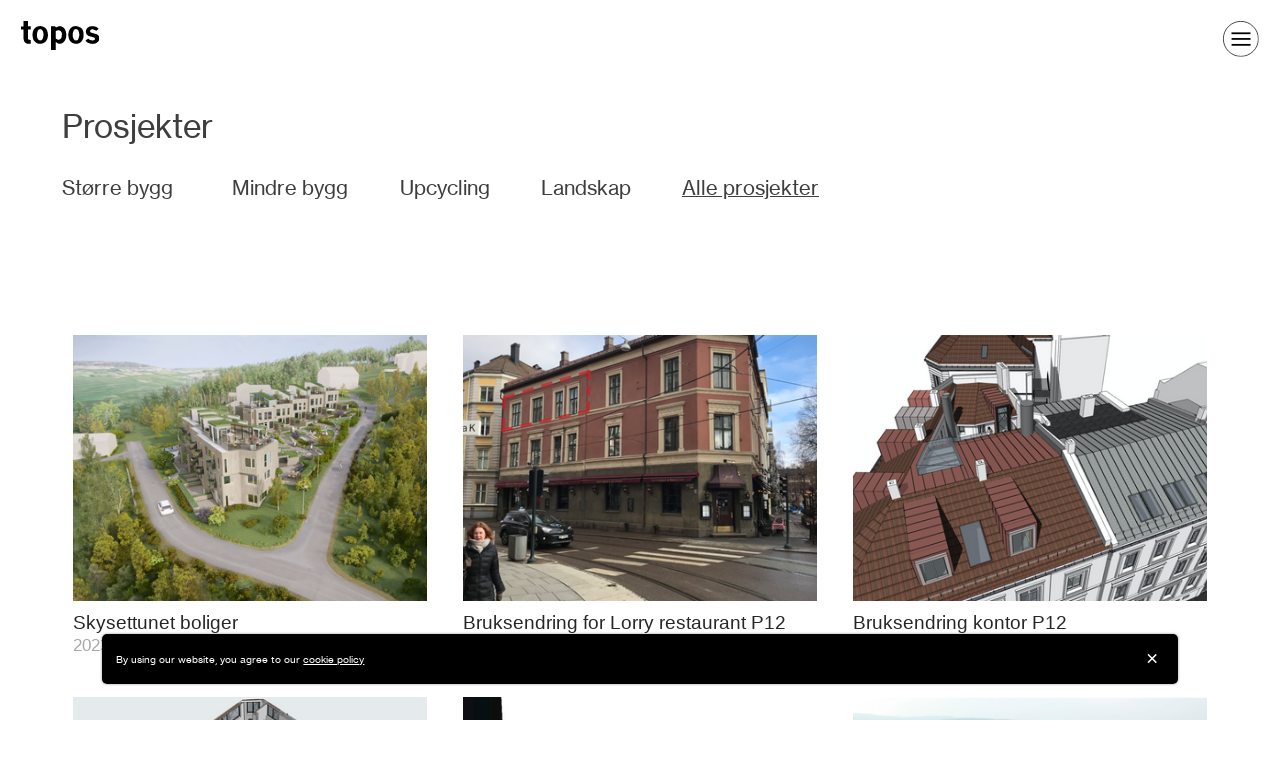

--- FILE ---
content_type: text/html; charset=UTF-8
request_url: https://toposark.no/Prosjekter
body_size: 39106
content:
<!DOCTYPE html>
<!-- 

        Running on cargo.site

-->
<html lang="en" data-predefined-style="true" data-css-presets="true" data-css-preset data-typography-preset>
	<head>
<script>
				var __cargo_context__ = 'live';
				var __cargo_js_ver__ = 'c=3744406473';
				var __cargo_maint__ = false;
				
				
			</script>
					<meta http-equiv="X-UA-Compatible" content="IE=edge,chrome=1">
		<meta http-equiv="Content-Type" content="text/html; charset=utf-8">
		<meta name="viewport" content="initial-scale=1.0, maximum-scale=1.0, user-scalable=no">
		
			<meta name="robots" content="index,follow">
		<title>Prosjekter — topos</title>
		<meta name="description" content="Prosjekter Større bygg   Mindre byggUpcycling Landskap Alle prosjekter">
				<meta name="twitter:card" content="summary_large_image">
		<meta name="twitter:title" content="Prosjekter — topos">
		<meta name="twitter:description" content="Prosjekter Større bygg   Mindre byggUpcycling Landskap Alle prosjekter">
		<meta name="twitter:image" content="https://freight.cargo.site/w/300/i/764e27fd5f5a912a15ed99e449ae4f0f25dfaa8a0caaca70a37c953368129546/Asset-1.svg">
		<meta property="og:locale" content="en_US">
		<meta property="og:title" content="Prosjekter — topos">
		<meta property="og:description" content="Prosjekter Større bygg   Mindre byggUpcycling Landskap Alle prosjekter">
		<meta property="og:url" content="https://toposark.no/Prosjekter">
		<meta property="og:image" content="https://freight.cargo.site/w/300/i/764e27fd5f5a912a15ed99e449ae4f0f25dfaa8a0caaca70a37c953368129546/Asset-1.svg">
		<meta property="og:type" content="website">

		<link rel="preconnect" href="https://static.cargo.site" crossorigin>
		<link rel="preconnect" href="https://freight.cargo.site" crossorigin>
				<link rel="preconnect" href="https://type.cargo.site" crossorigin>

		<!--<link rel="preload" href="https://static.cargo.site/assets/social/IconFont-Regular-0.9.3.woff2" as="font" type="font/woff" crossorigin>-->

		

		<link href="https://freight.cargo.site/t/original/i/d22202ca7150efc6d254a914cda8959cbce19c437efc18bf441e6d665185b9bf/logo_t.ico" rel="shortcut icon">
		<link href="https://toposark.no/rss" rel="alternate" type="application/rss+xml" title="topos feed">

		<link href="https://toposark.no/stylesheet?c=3744406473&1745349058" id="member_stylesheet" rel="stylesheet" type="text/css" />
<style id="">@font-face{font-family:Icons;src:url(https://static.cargo.site/assets/social/IconFont-Regular-0.9.3.woff2);unicode-range:U+E000-E15C,U+F0000,U+FE0E}@font-face{font-family:Icons;src:url(https://static.cargo.site/assets/social/IconFont-Regular-0.9.3.woff2);font-weight:240;unicode-range:U+E000-E15C,U+F0000,U+FE0E}@font-face{font-family:Icons;src:url(https://static.cargo.site/assets/social/IconFont-Regular-0.9.3.woff2);unicode-range:U+E000-E15C,U+F0000,U+FE0E;font-weight:400}@font-face{font-family:Icons;src:url(https://static.cargo.site/assets/social/IconFont-Regular-0.9.3.woff2);unicode-range:U+E000-E15C,U+F0000,U+FE0E;font-weight:600}@font-face{font-family:Icons;src:url(https://static.cargo.site/assets/social/IconFont-Regular-0.9.3.woff2);unicode-range:U+E000-E15C,U+F0000,U+FE0E;font-weight:800}@font-face{font-family:Icons;src:url(https://static.cargo.site/assets/social/IconFont-Regular-0.9.3.woff2);unicode-range:U+E000-E15C,U+F0000,U+FE0E;font-style:italic}@font-face{font-family:Icons;src:url(https://static.cargo.site/assets/social/IconFont-Regular-0.9.3.woff2);unicode-range:U+E000-E15C,U+F0000,U+FE0E;font-weight:200;font-style:italic}@font-face{font-family:Icons;src:url(https://static.cargo.site/assets/social/IconFont-Regular-0.9.3.woff2);unicode-range:U+E000-E15C,U+F0000,U+FE0E;font-weight:400;font-style:italic}@font-face{font-family:Icons;src:url(https://static.cargo.site/assets/social/IconFont-Regular-0.9.3.woff2);unicode-range:U+E000-E15C,U+F0000,U+FE0E;font-weight:600;font-style:italic}@font-face{font-family:Icons;src:url(https://static.cargo.site/assets/social/IconFont-Regular-0.9.3.woff2);unicode-range:U+E000-E15C,U+F0000,U+FE0E;font-weight:800;font-style:italic}body.iconfont-loading,body.iconfont-loading *{color:transparent!important}body{-moz-osx-font-smoothing:grayscale;-webkit-font-smoothing:antialiased;-webkit-text-size-adjust:none}body.no-scroll{overflow:hidden}/*!
 * Content
 */.page{word-wrap:break-word}:focus{outline:0}.pointer-events-none{pointer-events:none}.pointer-events-auto{pointer-events:auto}.pointer-events-none .page_content .audio-player,.pointer-events-none .page_content .shop_product,.pointer-events-none .page_content a,.pointer-events-none .page_content audio,.pointer-events-none .page_content button,.pointer-events-none .page_content details,.pointer-events-none .page_content iframe,.pointer-events-none .page_content img,.pointer-events-none .page_content input,.pointer-events-none .page_content video{pointer-events:auto}.pointer-events-none .page_content *>a,.pointer-events-none .page_content>a{position:relative}s *{text-transform:inherit}#toolset{position:fixed;bottom:10px;right:10px;z-index:8}.mobile #toolset,.template_site_inframe #toolset{display:none}#toolset a{display:block;height:24px;width:24px;margin:0;padding:0;text-decoration:none;background:rgba(0,0,0,.2)}#toolset a:hover{background:rgba(0,0,0,.8)}[data-adminview] #toolset a,[data-adminview] #toolset_admin a{background:rgba(0,0,0,.04);pointer-events:none;cursor:default}#toolset_admin a:active{background:rgba(0,0,0,.7)}#toolset_admin a svg>*{transform:scale(1.1) translate(0,-.5px);transform-origin:50% 50%}#toolset_admin a svg{pointer-events:none;width:100%!important;height:auto!important}#following-container{overflow:auto;-webkit-overflow-scrolling:touch}#following-container iframe{height:100%;width:100%;position:absolute;top:0;left:0;right:0;bottom:0}:root{--following-width:-400px;--following-animation-duration:450ms}@keyframes following-open{0%{transform:translateX(0)}100%{transform:translateX(var(--following-width))}}@keyframes following-open-inverse{0%{transform:translateX(0)}100%{transform:translateX(calc(-1 * var(--following-width)))}}@keyframes following-close{0%{transform:translateX(var(--following-width))}100%{transform:translateX(0)}}@keyframes following-close-inverse{0%{transform:translateX(calc(-1 * var(--following-width)))}100%{transform:translateX(0)}}body.animate-left{animation:following-open var(--following-animation-duration);animation-fill-mode:both;animation-timing-function:cubic-bezier(.24,1,.29,1)}#following-container.animate-left{animation:following-close-inverse var(--following-animation-duration);animation-fill-mode:both;animation-timing-function:cubic-bezier(.24,1,.29,1)}#following-container.animate-left #following-frame{animation:following-close var(--following-animation-duration);animation-fill-mode:both;animation-timing-function:cubic-bezier(.24,1,.29,1)}body.animate-right{animation:following-close var(--following-animation-duration);animation-fill-mode:both;animation-timing-function:cubic-bezier(.24,1,.29,1)}#following-container.animate-right{animation:following-open-inverse var(--following-animation-duration);animation-fill-mode:both;animation-timing-function:cubic-bezier(.24,1,.29,1)}#following-container.animate-right #following-frame{animation:following-open var(--following-animation-duration);animation-fill-mode:both;animation-timing-function:cubic-bezier(.24,1,.29,1)}.slick-slider{position:relative;display:block;-moz-box-sizing:border-box;box-sizing:border-box;-webkit-user-select:none;-moz-user-select:none;-ms-user-select:none;user-select:none;-webkit-touch-callout:none;-khtml-user-select:none;-ms-touch-action:pan-y;touch-action:pan-y;-webkit-tap-highlight-color:transparent}.slick-list{position:relative;display:block;overflow:hidden;margin:0;padding:0}.slick-list:focus{outline:0}.slick-list.dragging{cursor:pointer;cursor:hand}.slick-slider .slick-list,.slick-slider .slick-track{transform:translate3d(0,0,0);will-change:transform}.slick-track{position:relative;top:0;left:0;display:block}.slick-track:after,.slick-track:before{display:table;content:'';width:1px;height:1px;margin-top:-1px;margin-left:-1px}.slick-track:after{clear:both}.slick-loading .slick-track{visibility:hidden}.slick-slide{display:none;float:left;height:100%;min-height:1px}[dir=rtl] .slick-slide{float:right}.content .slick-slide img{display:inline-block}.content .slick-slide img:not(.image-zoom){cursor:pointer}.content .scrub .slick-list,.content .scrub .slick-slide img:not(.image-zoom){cursor:ew-resize}body.slideshow-scrub-dragging *{cursor:ew-resize!important}.content .slick-slide img:not([src]),.content .slick-slide img[src='']{width:100%;height:auto}.slick-slide.slick-loading img{display:none}.slick-slide.dragging img{pointer-events:none}.slick-initialized .slick-slide{display:block}.slick-loading .slick-slide{visibility:hidden}.slick-vertical .slick-slide{display:block;height:auto;border:1px solid transparent}.slick-arrow.slick-hidden{display:none}.slick-arrow{position:absolute;z-index:9;width:0;top:0;height:100%;cursor:pointer;will-change:opacity;-webkit-transition:opacity 333ms cubic-bezier(.4,0,.22,1);transition:opacity 333ms cubic-bezier(.4,0,.22,1)}.slick-arrow.hidden{opacity:0}.slick-arrow svg{position:absolute;width:36px;height:36px;top:0;left:0;right:0;bottom:0;margin:auto;transform:translate(.25px,.25px)}.slick-arrow svg.right-arrow{transform:translate(.25px,.25px) scaleX(-1)}.slick-arrow svg:active{opacity:.75}.slick-arrow svg .arrow-shape{fill:none!important;stroke:#fff;stroke-linecap:square}.slick-arrow svg .arrow-outline{fill:none!important;stroke-width:2.5px;stroke:rgba(0,0,0,.6);stroke-linecap:square}.slick-arrow.slick-next{right:0;text-align:right}.slick-next svg,.wallpaper-navigation .slick-next svg{margin-right:10px}.mobile .slick-next svg{margin-right:10px}.slick-arrow.slick-prev{text-align:left}.slick-prev svg,.wallpaper-navigation .slick-prev svg{margin-left:10px}.mobile .slick-prev svg{margin-left:10px}.loading_animation{display:none;vertical-align:middle;z-index:15;line-height:0;pointer-events:none;border-radius:100%}.loading_animation.hidden{display:none}.loading_animation.pulsing{opacity:0;display:inline-block;animation-delay:.1s;-webkit-animation-delay:.1s;-moz-animation-delay:.1s;animation-duration:12s;animation-iteration-count:infinite;animation:fade-pulse-in .5s ease-in-out;-moz-animation:fade-pulse-in .5s ease-in-out;-webkit-animation:fade-pulse-in .5s ease-in-out;-webkit-animation-fill-mode:forwards;-moz-animation-fill-mode:forwards;animation-fill-mode:forwards}.loading_animation.pulsing.no-delay{animation-delay:0s;-webkit-animation-delay:0s;-moz-animation-delay:0s}.loading_animation div{border-radius:100%}.loading_animation div svg{max-width:100%;height:auto}.loading_animation div,.loading_animation div svg{width:20px;height:20px}.loading_animation.full-width svg{width:100%;height:auto}.loading_animation.full-width.big svg{width:100px;height:100px}.loading_animation div svg>*{fill:#ccc}.loading_animation div{-webkit-animation:spin-loading 12s ease-out;-webkit-animation-iteration-count:infinite;-moz-animation:spin-loading 12s ease-out;-moz-animation-iteration-count:infinite;animation:spin-loading 12s ease-out;animation-iteration-count:infinite}.loading_animation.hidden{display:none}[data-backdrop] .loading_animation{position:absolute;top:15px;left:15px;z-index:99}.loading_animation.position-absolute.middle{top:calc(50% - 10px);left:calc(50% - 10px)}.loading_animation.position-absolute.topleft{top:0;left:0}.loading_animation.position-absolute.middleright{top:calc(50% - 10px);right:1rem}.loading_animation.position-absolute.middleleft{top:calc(50% - 10px);left:1rem}.loading_animation.gray div svg>*{fill:#999}.loading_animation.gray-dark div svg>*{fill:#666}.loading_animation.gray-darker div svg>*{fill:#555}.loading_animation.gray-light div svg>*{fill:#ccc}.loading_animation.white div svg>*{fill:rgba(255,255,255,.85)}.loading_animation.blue div svg>*{fill:#698fff}.loading_animation.inline{display:inline-block;margin-bottom:.5ex}.loading_animation.inline.left{margin-right:.5ex}@-webkit-keyframes fade-pulse-in{0%{opacity:0}50%{opacity:.5}100%{opacity:1}}@-moz-keyframes fade-pulse-in{0%{opacity:0}50%{opacity:.5}100%{opacity:1}}@keyframes fade-pulse-in{0%{opacity:0}50%{opacity:.5}100%{opacity:1}}@-webkit-keyframes pulsate{0%{opacity:1}50%{opacity:0}100%{opacity:1}}@-moz-keyframes pulsate{0%{opacity:1}50%{opacity:0}100%{opacity:1}}@keyframes pulsate{0%{opacity:1}50%{opacity:0}100%{opacity:1}}@-webkit-keyframes spin-loading{0%{transform:rotate(0)}9%{transform:rotate(1050deg)}18%{transform:rotate(-1090deg)}20%{transform:rotate(-1080deg)}23%{transform:rotate(-1080deg)}28%{transform:rotate(-1095deg)}29%{transform:rotate(-1065deg)}34%{transform:rotate(-1080deg)}35%{transform:rotate(-1050deg)}40%{transform:rotate(-1065deg)}41%{transform:rotate(-1035deg)}44%{transform:rotate(-1035deg)}47%{transform:rotate(-2160deg)}50%{transform:rotate(-2160deg)}56%{transform:rotate(45deg)}60%{transform:rotate(45deg)}80%{transform:rotate(6120deg)}100%{transform:rotate(0)}}@keyframes spin-loading{0%{transform:rotate(0)}9%{transform:rotate(1050deg)}18%{transform:rotate(-1090deg)}20%{transform:rotate(-1080deg)}23%{transform:rotate(-1080deg)}28%{transform:rotate(-1095deg)}29%{transform:rotate(-1065deg)}34%{transform:rotate(-1080deg)}35%{transform:rotate(-1050deg)}40%{transform:rotate(-1065deg)}41%{transform:rotate(-1035deg)}44%{transform:rotate(-1035deg)}47%{transform:rotate(-2160deg)}50%{transform:rotate(-2160deg)}56%{transform:rotate(45deg)}60%{transform:rotate(45deg)}80%{transform:rotate(6120deg)}100%{transform:rotate(0)}}[grid-row]{align-items:flex-start;box-sizing:border-box;display:-webkit-box;display:-webkit-flex;display:-ms-flexbox;display:flex;-webkit-flex-wrap:wrap;-ms-flex-wrap:wrap;flex-wrap:wrap}[grid-col]{box-sizing:border-box}[grid-row] [grid-col].empty:after{content:"\0000A0";cursor:text}body.mobile[data-adminview=content-editproject] [grid-row] [grid-col].empty:after{display:none}[grid-col=auto]{-webkit-box-flex:1;-webkit-flex:1;-ms-flex:1;flex:1}[grid-col=x12]{width:100%}[grid-col=x11]{width:50%}[grid-col=x10]{width:33.33%}[grid-col=x9]{width:25%}[grid-col=x8]{width:20%}[grid-col=x7]{width:16.666666667%}[grid-col=x6]{width:14.285714286%}[grid-col=x5]{width:12.5%}[grid-col=x4]{width:11.111111111%}[grid-col=x3]{width:10%}[grid-col=x2]{width:9.090909091%}[grid-col=x1]{width:8.333333333%}[grid-col="1"]{width:8.33333%}[grid-col="2"]{width:16.66667%}[grid-col="3"]{width:25%}[grid-col="4"]{width:33.33333%}[grid-col="5"]{width:41.66667%}[grid-col="6"]{width:50%}[grid-col="7"]{width:58.33333%}[grid-col="8"]{width:66.66667%}[grid-col="9"]{width:75%}[grid-col="10"]{width:83.33333%}[grid-col="11"]{width:91.66667%}[grid-col="12"]{width:100%}body.mobile [grid-responsive] [grid-col]{width:100%;-webkit-box-flex:none;-webkit-flex:none;-ms-flex:none;flex:none}[data-ce-host=true][contenteditable=true] [grid-pad]{pointer-events:none}[data-ce-host=true][contenteditable=true] [grid-pad]>*{pointer-events:auto}[grid-pad="0"]{padding:0}[grid-pad="0.25"]{padding:.125rem}[grid-pad="0.5"]{padding:.25rem}[grid-pad="0.75"]{padding:.375rem}[grid-pad="1"]{padding:.5rem}[grid-pad="1.25"]{padding:.625rem}[grid-pad="1.5"]{padding:.75rem}[grid-pad="1.75"]{padding:.875rem}[grid-pad="2"]{padding:1rem}[grid-pad="2.5"]{padding:1.25rem}[grid-pad="3"]{padding:1.5rem}[grid-pad="3.5"]{padding:1.75rem}[grid-pad="4"]{padding:2rem}[grid-pad="5"]{padding:2.5rem}[grid-pad="6"]{padding:3rem}[grid-pad="7"]{padding:3.5rem}[grid-pad="8"]{padding:4rem}[grid-pad="9"]{padding:4.5rem}[grid-pad="10"]{padding:5rem}[grid-gutter="0"]{margin:0}[grid-gutter="0.5"]{margin:-.25rem}[grid-gutter="1"]{margin:-.5rem}[grid-gutter="1.5"]{margin:-.75rem}[grid-gutter="2"]{margin:-1rem}[grid-gutter="2.5"]{margin:-1.25rem}[grid-gutter="3"]{margin:-1.5rem}[grid-gutter="3.5"]{margin:-1.75rem}[grid-gutter="4"]{margin:-2rem}[grid-gutter="5"]{margin:-2.5rem}[grid-gutter="6"]{margin:-3rem}[grid-gutter="7"]{margin:-3.5rem}[grid-gutter="8"]{margin:-4rem}[grid-gutter="10"]{margin:-5rem}[grid-gutter="12"]{margin:-6rem}[grid-gutter="14"]{margin:-7rem}[grid-gutter="16"]{margin:-8rem}[grid-gutter="18"]{margin:-9rem}[grid-gutter="20"]{margin:-10rem}small{max-width:100%;text-decoration:inherit}img:not([src]),img[src='']{outline:1px solid rgba(177,177,177,.4);outline-offset:-1px;content:url([data-uri])}img.image-zoom{cursor:-webkit-zoom-in;cursor:-moz-zoom-in;cursor:zoom-in}#imprimatur{color:#333;font-size:10px;font-family:-apple-system,BlinkMacSystemFont,"Segoe UI",Roboto,Oxygen,Ubuntu,Cantarell,"Open Sans","Helvetica Neue",sans-serif,"Sans Serif",Icons;/*!System*/position:fixed;opacity:.3;right:-28px;bottom:160px;transform:rotate(270deg);-ms-transform:rotate(270deg);-webkit-transform:rotate(270deg);z-index:8;text-transform:uppercase;color:#999;opacity:.5;padding-bottom:2px;text-decoration:none}.mobile #imprimatur{display:none}bodycopy cargo-link a{font-family:-apple-system,BlinkMacSystemFont,"Segoe UI",Roboto,Oxygen,Ubuntu,Cantarell,"Open Sans","Helvetica Neue",sans-serif,"Sans Serif",Icons;/*!System*/font-size:12px;font-style:normal;font-weight:400;transform:rotate(270deg);text-decoration:none;position:fixed!important;right:-27px;bottom:100px;text-decoration:none;letter-spacing:normal;background:0 0;border:0;border-bottom:0;outline:0}/*! PhotoSwipe Default UI CSS by Dmitry Semenov | photoswipe.com | MIT license */.pswp--has_mouse .pswp__button--arrow--left,.pswp--has_mouse .pswp__button--arrow--right,.pswp__ui{visibility:visible}.pswp--minimal--dark .pswp__top-bar,.pswp__button{background:0 0}.pswp,.pswp__bg,.pswp__container,.pswp__img--placeholder,.pswp__zoom-wrap,.quick-view-navigation{-webkit-backface-visibility:hidden}.pswp__button{cursor:pointer;opacity:1;-webkit-appearance:none;transition:opacity .2s;-webkit-box-shadow:none;box-shadow:none}.pswp__button-close>svg{top:10px;right:10px;margin-left:auto}.pswp--touch .quick-view-navigation{display:none}.pswp__ui{-webkit-font-smoothing:auto;opacity:1;z-index:1550}.quick-view-navigation{will-change:opacity;-webkit-transition:opacity 333ms cubic-bezier(.4,0,.22,1);transition:opacity 333ms cubic-bezier(.4,0,.22,1)}.quick-view-navigation .pswp__group .pswp__button{pointer-events:auto}.pswp__button>svg{position:absolute;width:36px;height:36px}.quick-view-navigation .pswp__group:active svg{opacity:.75}.pswp__button svg .shape-shape{fill:#fff}.pswp__button svg .shape-outline{fill:#000}.pswp__button-prev>svg{top:0;bottom:0;left:10px;margin:auto}.pswp__button-next>svg{top:0;bottom:0;right:10px;margin:auto}.quick-view-navigation .pswp__group .pswp__button-prev{position:absolute;left:0;top:0;width:0;height:100%}.quick-view-navigation .pswp__group .pswp__button-next{position:absolute;right:0;top:0;width:0;height:100%}.quick-view-navigation .close-button,.quick-view-navigation .left-arrow,.quick-view-navigation .right-arrow{transform:translate(.25px,.25px)}.quick-view-navigation .right-arrow{transform:translate(.25px,.25px) scaleX(-1)}.pswp__button svg .shape-outline{fill:transparent!important;stroke:#000;stroke-width:2.5px;stroke-linecap:square}.pswp__button svg .shape-shape{fill:transparent!important;stroke:#fff;stroke-width:1.5px;stroke-linecap:square}.pswp__bg,.pswp__scroll-wrap,.pswp__zoom-wrap{width:100%;position:absolute}.quick-view-navigation .pswp__group .pswp__button-close{margin:0}.pswp__container,.pswp__item,.pswp__zoom-wrap{right:0;bottom:0;top:0;position:absolute;left:0}.pswp__ui--hidden .pswp__button{opacity:.001}.pswp__ui--hidden .pswp__button,.pswp__ui--hidden .pswp__button *{pointer-events:none}.pswp .pswp__ui.pswp__ui--displaynone{display:none}.pswp__element--disabled{display:none!important}/*! PhotoSwipe main CSS by Dmitry Semenov | photoswipe.com | MIT license */.pswp{position:fixed;display:none;height:100%;width:100%;top:0;left:0;right:0;bottom:0;margin:auto;-ms-touch-action:none;touch-action:none;z-index:9999999;-webkit-text-size-adjust:100%;line-height:initial;letter-spacing:initial;outline:0}.pswp img{max-width:none}.pswp--zoom-disabled .pswp__img{cursor:default!important}.pswp--animate_opacity{opacity:.001;will-change:opacity;-webkit-transition:opacity 333ms cubic-bezier(.4,0,.22,1);transition:opacity 333ms cubic-bezier(.4,0,.22,1)}.pswp--open{display:block}.pswp--zoom-allowed .pswp__img{cursor:-webkit-zoom-in;cursor:-moz-zoom-in;cursor:zoom-in}.pswp--zoomed-in .pswp__img{cursor:-webkit-grab;cursor:-moz-grab;cursor:grab}.pswp--dragging .pswp__img{cursor:-webkit-grabbing;cursor:-moz-grabbing;cursor:grabbing}.pswp__bg{left:0;top:0;height:100%;opacity:0;transform:translateZ(0);will-change:opacity}.pswp__scroll-wrap{left:0;top:0;height:100%}.pswp__container,.pswp__zoom-wrap{-ms-touch-action:none;touch-action:none}.pswp__container,.pswp__img{-webkit-user-select:none;-moz-user-select:none;-ms-user-select:none;user-select:none;-webkit-tap-highlight-color:transparent;-webkit-touch-callout:none}.pswp__zoom-wrap{-webkit-transform-origin:left top;-ms-transform-origin:left top;transform-origin:left top;-webkit-transition:-webkit-transform 222ms cubic-bezier(.4,0,.22,1);transition:transform 222ms cubic-bezier(.4,0,.22,1)}.pswp__bg{-webkit-transition:opacity 222ms cubic-bezier(.4,0,.22,1);transition:opacity 222ms cubic-bezier(.4,0,.22,1)}.pswp--animated-in .pswp__bg,.pswp--animated-in .pswp__zoom-wrap{-webkit-transition:none;transition:none}.pswp--hide-overflow .pswp__scroll-wrap,.pswp--hide-overflow.pswp{overflow:hidden}.pswp__img{position:absolute;width:auto;height:auto;top:0;left:0}.pswp__img--placeholder--blank{background:#222}.pswp--ie .pswp__img{width:100%!important;height:auto!important;left:0;top:0}.pswp__ui--idle{opacity:0}.pswp__error-msg{position:absolute;left:0;top:50%;width:100%;text-align:center;font-size:14px;line-height:16px;margin-top:-8px;color:#ccc}.pswp__error-msg a{color:#ccc;text-decoration:underline}.pswp__error-msg{font-family:-apple-system,BlinkMacSystemFont,"Segoe UI",Roboto,Oxygen,Ubuntu,Cantarell,"Open Sans","Helvetica Neue",sans-serif}.quick-view.mouse-down .iframe-item{pointer-events:none!important}.quick-view-caption-positioner{pointer-events:none;width:100%;height:100%}.quick-view-caption-wrapper{margin:auto;position:absolute;bottom:0;left:0;right:0}.quick-view-horizontal-align-left .quick-view-caption-wrapper{margin-left:0}.quick-view-horizontal-align-right .quick-view-caption-wrapper{margin-right:0}[data-quick-view-caption]{transition:.1s opacity ease-in-out;position:absolute;bottom:0;left:0;right:0}.quick-view-horizontal-align-left [data-quick-view-caption]{text-align:left}.quick-view-horizontal-align-right [data-quick-view-caption]{text-align:right}.quick-view-caption{transition:.1s opacity ease-in-out}.quick-view-caption>*{display:inline-block}.quick-view-caption *{pointer-events:auto}.quick-view-caption.hidden{opacity:0}.shop_product .dropdown_wrapper{flex:0 0 100%;position:relative}.shop_product select{appearance:none;-moz-appearance:none;-webkit-appearance:none;outline:0;-webkit-font-smoothing:antialiased;-moz-osx-font-smoothing:grayscale;cursor:pointer;border-radius:0;white-space:nowrap;overflow:hidden!important;text-overflow:ellipsis}.shop_product select.dropdown::-ms-expand{display:none}.shop_product a{cursor:pointer;border-bottom:none;text-decoration:none}.shop_product a.out-of-stock{pointer-events:none}body.audio-player-dragging *{cursor:ew-resize!important}.audio-player{display:inline-flex;flex:1 0 calc(100% - 2px);width:calc(100% - 2px)}.audio-player .button{height:100%;flex:0 0 3.3rem;display:flex}.audio-player .separator{left:3.3rem;height:100%}.audio-player .buffer{width:0%;height:100%;transition:left .3s linear,width .3s linear}.audio-player.seeking .buffer{transition:left 0s,width 0s}.audio-player.seeking{user-select:none;-webkit-user-select:none;cursor:ew-resize}.audio-player.seeking *{user-select:none;-webkit-user-select:none;cursor:ew-resize}.audio-player .bar{overflow:hidden;display:flex;justify-content:space-between;align-content:center;flex-grow:1}.audio-player .progress{width:0%;height:100%;transition:width .3s linear}.audio-player.seeking .progress{transition:width 0s}.audio-player .pause,.audio-player .play{cursor:pointer;height:100%}.audio-player .note-icon{margin:auto 0;order:2;flex:0 1 auto}.audio-player .title{white-space:nowrap;overflow:hidden;text-overflow:ellipsis;pointer-events:none;user-select:none;padding:.5rem 0 .5rem 1rem;margin:auto auto auto 0;flex:0 3 auto;min-width:0;width:100%}.audio-player .total-time{flex:0 1 auto;margin:auto 0}.audio-player .current-time,.audio-player .play-text{flex:0 1 auto;margin:auto 0}.audio-player .stream-anim{user-select:none;margin:auto auto auto 0}.audio-player .stream-anim span{display:inline-block}.audio-player .buffer,.audio-player .current-time,.audio-player .note-svg,.audio-player .play-text,.audio-player .separator,.audio-player .total-time{user-select:none;pointer-events:none}.audio-player .buffer,.audio-player .play-text,.audio-player .progress{position:absolute}.audio-player,.audio-player .bar,.audio-player .button,.audio-player .current-time,.audio-player .note-icon,.audio-player .pause,.audio-player .play,.audio-player .total-time{position:relative}body.mobile .audio-player,body.mobile .audio-player *{-webkit-touch-callout:none}#standalone-admin-frame{border:0;width:400px;position:absolute;right:0;top:0;height:100vh;z-index:99}body[standalone-admin=true] #standalone-admin-frame{transform:translate(0,0)}body[standalone-admin=true] .main_container{width:calc(100% - 400px)}body[standalone-admin=false] #standalone-admin-frame{transform:translate(100%,0)}body[standalone-admin=false] .main_container{width:100%}.toggle_standaloneAdmin{position:fixed;top:0;right:400px;height:40px;width:40px;z-index:999;cursor:pointer;background-color:rgba(0,0,0,.4)}.toggle_standaloneAdmin:active{opacity:.7}body[standalone-admin=false] .toggle_standaloneAdmin{right:0}.toggle_standaloneAdmin *{color:#fff;fill:#fff}.toggle_standaloneAdmin svg{padding:6px;width:100%;height:100%;opacity:.85}body[standalone-admin=false] .toggle_standaloneAdmin #close,body[standalone-admin=true] .toggle_standaloneAdmin #backdropsettings{display:none}.toggle_standaloneAdmin>div{width:100%;height:100%}#admin_toggle_button{position:fixed;top:50%;transform:translate(0,-50%);right:400px;height:36px;width:12px;z-index:999;cursor:pointer;background-color:rgba(0,0,0,.09);padding-left:2px;margin-right:5px}#admin_toggle_button .bar{content:'';background:rgba(0,0,0,.09);position:fixed;width:5px;bottom:0;top:0;z-index:10}#admin_toggle_button:active{background:rgba(0,0,0,.065)}#admin_toggle_button *{color:#fff;fill:#fff}#admin_toggle_button svg{padding:0;width:16px;height:36px;margin-left:1px;opacity:1}#admin_toggle_button svg *{fill:#fff;opacity:1}#admin_toggle_button[data-state=closed] .toggle_admin_close{display:none}#admin_toggle_button[data-state=closed],#admin_toggle_button[data-state=closed] .toggle_admin_open{width:20px;cursor:pointer;margin:0}#admin_toggle_button[data-state=closed] svg{margin-left:2px}#admin_toggle_button[data-state=open] .toggle_admin_open{display:none}select,select *{text-rendering:auto!important}b b{font-weight:inherit}*{-webkit-box-sizing:border-box;-moz-box-sizing:border-box;box-sizing:border-box}customhtml>*{position:relative;z-index:10}body,html{min-height:100vh;margin:0;padding:0}html{touch-action:manipulation;position:relative;background-color:#fff}.main_container{min-height:100vh;width:100%;overflow:hidden}.container{display:-webkit-box;display:-webkit-flex;display:-moz-box;display:-ms-flexbox;display:flex;-webkit-flex-wrap:wrap;-moz-flex-wrap:wrap;-ms-flex-wrap:wrap;flex-wrap:wrap;max-width:100%;width:100%;overflow:visible}.container{align-items:flex-start;-webkit-align-items:flex-start}.page{z-index:2}.page ul li>text-limit{display:block}.content,.content_container,.pinned{-webkit-flex:1 0 auto;-moz-flex:1 0 auto;-ms-flex:1 0 auto;flex:1 0 auto;max-width:100%}.content_container{width:100%}.content_container.full_height{min-height:100vh}.page_background{position:absolute;top:0;left:0;width:100%;height:100%}.page_container{position:relative;overflow:visible;width:100%}.backdrop{position:absolute;top:0;z-index:1;width:100%;height:100%;max-height:100vh}.backdrop>div{position:absolute;top:0;left:0;width:100%;height:100%;-webkit-backface-visibility:hidden;backface-visibility:hidden;transform:translate3d(0,0,0);contain:strict}[data-backdrop].backdrop>div[data-overflowing]{max-height:100vh;position:absolute;top:0;left:0}body.mobile [split-responsive]{display:flex;flex-direction:column}body.mobile [split-responsive] .container{width:100%;order:2}body.mobile [split-responsive] .backdrop{position:relative;height:50vh;width:100%;order:1}body.mobile [split-responsive] [data-auxiliary].backdrop{position:absolute;height:50vh;width:100%;order:1}.page{position:relative;z-index:2}img[data-align=left]{float:left}img[data-align=right]{float:right}[data-rotation]{transform-origin:center center}.content .page_content:not([contenteditable=true]) [data-draggable]{pointer-events:auto!important;backface-visibility:hidden}.preserve-3d{-moz-transform-style:preserve-3d;transform-style:preserve-3d}.content .page_content:not([contenteditable=true]) [data-draggable] iframe{pointer-events:none!important}.dragging-active iframe{pointer-events:none!important}.content .page_content:not([contenteditable=true]) [data-draggable]:active{opacity:1}.content .scroll-transition-fade{transition:transform 1s ease-in-out,opacity .8s ease-in-out}.content .scroll-transition-fade.below-viewport{opacity:0;transform:translateY(40px)}.mobile.full_width .page_container:not([split-layout]) .container_width{width:100%}[data-view=pinned_bottom] .bottom_pin_invisibility{visibility:hidden}.pinned{position:relative;width:100%}.pinned .page_container.accommodate:not(.fixed):not(.overlay){z-index:2}.pinned .page_container.overlay{position:absolute;z-index:4}.pinned .page_container.overlay.fixed{position:fixed}.pinned .page_container.overlay.fixed .page{max-height:100vh;-webkit-overflow-scrolling:touch}.pinned .page_container.overlay.fixed .page.allow-scroll{overflow-y:auto;overflow-x:hidden}.pinned .page_container.overlay.fixed .page.allow-scroll{align-items:flex-start;-webkit-align-items:flex-start}.pinned .page_container .page.allow-scroll::-webkit-scrollbar{width:0;background:0 0;display:none}.pinned.pinned_top .page_container.overlay{left:0;top:0}.pinned.pinned_bottom .page_container.overlay{left:0;bottom:0}div[data-container=set]:empty{margin-top:1px}.thumbnails{position:relative;z-index:1}[thumbnails=grid]{align-items:baseline}[thumbnails=justify] .thumbnail{box-sizing:content-box}[thumbnails][data-padding-zero] .thumbnail{margin-bottom:-1px}[thumbnails=montessori] .thumbnail{pointer-events:auto;position:absolute}[thumbnails] .thumbnail>a{display:block;text-decoration:none}[thumbnails=montessori]{height:0}[thumbnails][data-resizing],[thumbnails][data-resizing] *{cursor:nwse-resize}[thumbnails] .thumbnail .resize-handle{cursor:nwse-resize;width:26px;height:26px;padding:5px;position:absolute;opacity:.75;right:-1px;bottom:-1px;z-index:100}[thumbnails][data-resizing] .resize-handle{display:none}[thumbnails] .thumbnail .resize-handle svg{position:absolute;top:0;left:0}[thumbnails] .thumbnail .resize-handle:hover{opacity:1}[data-can-move].thumbnail .resize-handle svg .resize_path_outline{fill:#fff}[data-can-move].thumbnail .resize-handle svg .resize_path{fill:#000}[thumbnails=montessori] .thumbnail_sizer{height:0;width:100%;position:relative;padding-bottom:100%;pointer-events:none}[thumbnails] .thumbnail img{display:block;min-height:3px;margin-bottom:0}[thumbnails] .thumbnail img:not([src]),img[src=""]{margin:0!important;width:100%;min-height:3px;height:100%!important;position:absolute}[aspect-ratio="1x1"].thumb_image{height:0;padding-bottom:100%;overflow:hidden}[aspect-ratio="4x3"].thumb_image{height:0;padding-bottom:75%;overflow:hidden}[aspect-ratio="16x9"].thumb_image{height:0;padding-bottom:56.25%;overflow:hidden}[thumbnails] .thumb_image{width:100%;position:relative}[thumbnails][thumbnail-vertical-align=top]{align-items:flex-start}[thumbnails][thumbnail-vertical-align=middle]{align-items:center}[thumbnails][thumbnail-vertical-align=bottom]{align-items:baseline}[thumbnails][thumbnail-horizontal-align=left]{justify-content:flex-start}[thumbnails][thumbnail-horizontal-align=middle]{justify-content:center}[thumbnails][thumbnail-horizontal-align=right]{justify-content:flex-end}.thumb_image.default_image>svg{position:absolute;top:0;left:0;bottom:0;right:0;width:100%;height:100%}.thumb_image.default_image{outline:1px solid #ccc;outline-offset:-1px;position:relative}.mobile.full_width [data-view=Thumbnail] .thumbnails_width{width:100%}.content [data-draggable] a:active,.content [data-draggable] img:active{opacity:initial}.content .draggable-dragging{opacity:initial}[data-draggable].draggable_visible{visibility:visible}[data-draggable].draggable_hidden{visibility:hidden}.gallery_card [data-draggable],.marquee [data-draggable]{visibility:inherit}[data-draggable]{visibility:visible;background-color:rgba(0,0,0,.003)}#site_menu_panel_container .image-gallery:not(.initialized){height:0;padding-bottom:100%;min-height:initial}.image-gallery:not(.initialized){min-height:100vh;visibility:hidden;width:100%}.image-gallery .gallery_card img{display:block;width:100%;height:auto}.image-gallery .gallery_card{transform-origin:center}.image-gallery .gallery_card.dragging{opacity:.1;transform:initial!important}.image-gallery:not([image-gallery=slideshow]) .gallery_card iframe:only-child,.image-gallery:not([image-gallery=slideshow]) .gallery_card video:only-child{width:100%;height:100%;top:0;left:0;position:absolute}.image-gallery[image-gallery=slideshow] .gallery_card video[muted][autoplay]:not([controls]),.image-gallery[image-gallery=slideshow] .gallery_card video[muted][data-autoplay]:not([controls]){pointer-events:none}.image-gallery [image-gallery-pad="0"] video:only-child{object-fit:cover;height:calc(100% + 1px)}div.image-gallery>a,div.image-gallery>iframe,div.image-gallery>img,div.image-gallery>video{display:none}[image-gallery-row]{align-items:flex-start;box-sizing:border-box;display:-webkit-box;display:-webkit-flex;display:-ms-flexbox;display:flex;-webkit-flex-wrap:wrap;-ms-flex-wrap:wrap;flex-wrap:wrap}.image-gallery .gallery_card_image{width:100%;position:relative}[data-predefined-style=true] .image-gallery a.gallery_card{display:block;border:none}[image-gallery-col]{box-sizing:border-box}[image-gallery-col=x12]{width:100%}[image-gallery-col=x11]{width:50%}[image-gallery-col=x10]{width:33.33%}[image-gallery-col=x9]{width:25%}[image-gallery-col=x8]{width:20%}[image-gallery-col=x7]{width:16.666666667%}[image-gallery-col=x6]{width:14.285714286%}[image-gallery-col=x5]{width:12.5%}[image-gallery-col=x4]{width:11.111111111%}[image-gallery-col=x3]{width:10%}[image-gallery-col=x2]{width:9.090909091%}[image-gallery-col=x1]{width:8.333333333%}.content .page_content [image-gallery-pad].image-gallery{pointer-events:none}.content .page_content [image-gallery-pad].image-gallery .gallery_card_image>*,.content .page_content [image-gallery-pad].image-gallery .gallery_image_caption{pointer-events:auto}.content .page_content [image-gallery-pad="0"]{padding:0}.content .page_content [image-gallery-pad="0.25"]{padding:.125rem}.content .page_content [image-gallery-pad="0.5"]{padding:.25rem}.content .page_content [image-gallery-pad="0.75"]{padding:.375rem}.content .page_content [image-gallery-pad="1"]{padding:.5rem}.content .page_content [image-gallery-pad="1.25"]{padding:.625rem}.content .page_content [image-gallery-pad="1.5"]{padding:.75rem}.content .page_content [image-gallery-pad="1.75"]{padding:.875rem}.content .page_content [image-gallery-pad="2"]{padding:1rem}.content .page_content [image-gallery-pad="2.5"]{padding:1.25rem}.content .page_content [image-gallery-pad="3"]{padding:1.5rem}.content .page_content [image-gallery-pad="3.5"]{padding:1.75rem}.content .page_content [image-gallery-pad="4"]{padding:2rem}.content .page_content [image-gallery-pad="5"]{padding:2.5rem}.content .page_content [image-gallery-pad="6"]{padding:3rem}.content .page_content [image-gallery-pad="7"]{padding:3.5rem}.content .page_content [image-gallery-pad="8"]{padding:4rem}.content .page_content [image-gallery-pad="9"]{padding:4.5rem}.content .page_content [image-gallery-pad="10"]{padding:5rem}.content .page_content [image-gallery-gutter="0"]{margin:0}.content .page_content [image-gallery-gutter="0.5"]{margin:-.25rem}.content .page_content [image-gallery-gutter="1"]{margin:-.5rem}.content .page_content [image-gallery-gutter="1.5"]{margin:-.75rem}.content .page_content [image-gallery-gutter="2"]{margin:-1rem}.content .page_content [image-gallery-gutter="2.5"]{margin:-1.25rem}.content .page_content [image-gallery-gutter="3"]{margin:-1.5rem}.content .page_content [image-gallery-gutter="3.5"]{margin:-1.75rem}.content .page_content [image-gallery-gutter="4"]{margin:-2rem}.content .page_content [image-gallery-gutter="5"]{margin:-2.5rem}.content .page_content [image-gallery-gutter="6"]{margin:-3rem}.content .page_content [image-gallery-gutter="7"]{margin:-3.5rem}.content .page_content [image-gallery-gutter="8"]{margin:-4rem}.content .page_content [image-gallery-gutter="10"]{margin:-5rem}.content .page_content [image-gallery-gutter="12"]{margin:-6rem}.content .page_content [image-gallery-gutter="14"]{margin:-7rem}.content .page_content [image-gallery-gutter="16"]{margin:-8rem}.content .page_content [image-gallery-gutter="18"]{margin:-9rem}.content .page_content [image-gallery-gutter="20"]{margin:-10rem}[image-gallery=slideshow]:not(.initialized)>*{min-height:1px;opacity:0;min-width:100%}[image-gallery=slideshow][data-constrained-by=height] [image-gallery-vertical-align].slick-track{align-items:flex-start}[image-gallery=slideshow] img.image-zoom:active{opacity:initial}[image-gallery=slideshow].slick-initialized .gallery_card{pointer-events:none}[image-gallery=slideshow].slick-initialized .gallery_card.slick-current{pointer-events:auto}[image-gallery=slideshow] .gallery_card:not(.has_caption){line-height:0}.content .page_content [image-gallery=slideshow].image-gallery>*{pointer-events:auto}.content [image-gallery=slideshow].image-gallery.slick-initialized .gallery_card{overflow:hidden;margin:0;display:flex;flex-flow:row wrap;flex-shrink:0}.content [image-gallery=slideshow].image-gallery.slick-initialized .gallery_card.slick-current{overflow:visible}[image-gallery=slideshow] .gallery_image_caption{opacity:1;transition:opacity .3s;-webkit-transition:opacity .3s;width:100%;margin-left:auto;margin-right:auto;clear:both}[image-gallery-horizontal-align=left] .gallery_image_caption{text-align:left}[image-gallery-horizontal-align=middle] .gallery_image_caption{text-align:center}[image-gallery-horizontal-align=right] .gallery_image_caption{text-align:right}[image-gallery=slideshow][data-slideshow-in-transition] .gallery_image_caption{opacity:0;transition:opacity .3s;-webkit-transition:opacity .3s}[image-gallery=slideshow] .gallery_card_image{width:initial;margin:0;display:inline-block}[image-gallery=slideshow] .gallery_card img{margin:0;display:block}[image-gallery=slideshow][data-exploded]{align-items:flex-start;box-sizing:border-box;display:-webkit-box;display:-webkit-flex;display:-ms-flexbox;display:flex;-webkit-flex-wrap:wrap;-ms-flex-wrap:wrap;flex-wrap:wrap;justify-content:flex-start;align-content:flex-start}[image-gallery=slideshow][data-exploded] .gallery_card{padding:1rem;width:16.666%}[image-gallery=slideshow][data-exploded] .gallery_card_image{height:0;display:block;width:100%}[image-gallery=grid]{align-items:baseline}[image-gallery=grid] .gallery_card.has_caption .gallery_card_image{display:block}[image-gallery=grid] [image-gallery-pad="0"].gallery_card{margin-bottom:-1px}[image-gallery=grid] .gallery_card img{margin:0}[image-gallery=columns] .gallery_card img{margin:0}[image-gallery=justify]{align-items:flex-start}[image-gallery=justify] .gallery_card img{margin:0}[image-gallery=montessori][image-gallery-row]{display:block}[image-gallery=montessori] a.gallery_card,[image-gallery=montessori] div.gallery_card{position:absolute;pointer-events:auto}[image-gallery=montessori][data-can-move] .gallery_card,[image-gallery=montessori][data-can-move] .gallery_card .gallery_card_image,[image-gallery=montessori][data-can-move] .gallery_card .gallery_card_image>*{cursor:move}[image-gallery=montessori]{position:relative;height:0}[image-gallery=freeform] .gallery_card{position:relative}[image-gallery=freeform] [image-gallery-pad="0"].gallery_card{margin-bottom:-1px}[image-gallery-vertical-align]{display:flex;flex-flow:row wrap}[image-gallery-vertical-align].slick-track{display:flex;flex-flow:row nowrap}.image-gallery .slick-list{margin-bottom:-.3px}[image-gallery-vertical-align=top]{align-content:flex-start;align-items:flex-start}[image-gallery-vertical-align=middle]{align-items:center;align-content:center}[image-gallery-vertical-align=bottom]{align-content:flex-end;align-items:flex-end}[image-gallery-horizontal-align=left]{justify-content:flex-start}[image-gallery-horizontal-align=middle]{justify-content:center}[image-gallery-horizontal-align=right]{justify-content:flex-end}.image-gallery[data-resizing],.image-gallery[data-resizing] *{cursor:nwse-resize!important}.image-gallery .gallery_card .resize-handle,.image-gallery .gallery_card .resize-handle *{cursor:nwse-resize!important}.image-gallery .gallery_card .resize-handle{width:26px;height:26px;padding:5px;position:absolute;opacity:.75;right:-1px;bottom:-1px;z-index:10}.image-gallery[data-resizing] .resize-handle{display:none}.image-gallery .gallery_card .resize-handle svg{cursor:nwse-resize!important;position:absolute;top:0;left:0}.image-gallery .gallery_card .resize-handle:hover{opacity:1}[data-can-move].gallery_card .resize-handle svg .resize_path_outline{fill:#fff}[data-can-move].gallery_card .resize-handle svg .resize_path{fill:#000}[image-gallery=montessori] .thumbnail_sizer{height:0;width:100%;position:relative;padding-bottom:100%;pointer-events:none}#site_menu_button{display:block;text-decoration:none;pointer-events:auto;z-index:9;vertical-align:top;cursor:pointer;box-sizing:content-box;font-family:Icons}#site_menu_button.custom_icon{padding:0;line-height:0}#site_menu_button.custom_icon img{width:100%;height:auto}#site_menu_wrapper.disabled #site_menu_button{display:none}#site_menu_wrapper.mobile_only #site_menu_button{display:none}body.mobile #site_menu_wrapper.mobile_only:not(.disabled) #site_menu_button:not(.active){display:block}#site_menu_panel_container[data-type=cargo_menu] #site_menu_panel{display:block;position:fixed;top:0;right:0;bottom:0;left:0;z-index:10;cursor:default}.site_menu{pointer-events:auto;position:absolute;z-index:11;top:0;bottom:0;line-height:0;max-width:400px;min-width:300px;font-size:20px;text-align:left;background:rgba(20,20,20,.95);padding:20px 30px 90px 30px;overflow-y:auto;overflow-x:hidden;display:-webkit-box;display:-webkit-flex;display:-ms-flexbox;display:flex;-webkit-box-orient:vertical;-webkit-box-direction:normal;-webkit-flex-direction:column;-ms-flex-direction:column;flex-direction:column;-webkit-box-pack:start;-webkit-justify-content:flex-start;-ms-flex-pack:start;justify-content:flex-start}body.mobile #site_menu_wrapper .site_menu{-webkit-overflow-scrolling:touch;min-width:auto;max-width:100%;width:100%;padding:20px}#site_menu_wrapper[data-sitemenu-position=bottom-left] #site_menu,#site_menu_wrapper[data-sitemenu-position=top-left] #site_menu{left:0}#site_menu_wrapper[data-sitemenu-position=bottom-right] #site_menu,#site_menu_wrapper[data-sitemenu-position=top-right] #site_menu{right:0}#site_menu_wrapper[data-type=page] .site_menu{right:0;left:0;width:100%;padding:0;margin:0;background:0 0}.site_menu_wrapper.open .site_menu{display:block}.site_menu div{display:block}.site_menu a{text-decoration:none;display:inline-block;color:rgba(255,255,255,.75);max-width:100%;overflow:hidden;white-space:nowrap;text-overflow:ellipsis;line-height:1.4}.site_menu div a.active{color:rgba(255,255,255,.4)}.site_menu div.set-link>a{font-weight:700}.site_menu div.hidden{display:none}.site_menu .close{display:block;position:absolute;top:0;right:10px;font-size:60px;line-height:50px;font-weight:200;color:rgba(255,255,255,.4);cursor:pointer;user-select:none}#site_menu_panel_container .page_container{position:relative;overflow:hidden;background:0 0;z-index:2}#site_menu_panel_container .site_menu_page_wrapper{position:fixed;top:0;left:0;overflow-y:auto;-webkit-overflow-scrolling:touch;height:100%;width:100%;z-index:100}#site_menu_panel_container .site_menu_page_wrapper .backdrop{pointer-events:none}#site_menu_panel_container #site_menu_page_overlay{position:fixed;top:0;right:0;bottom:0;left:0;cursor:default;z-index:1}#shop_button{display:block;text-decoration:none;pointer-events:auto;z-index:9;vertical-align:top;cursor:pointer;box-sizing:content-box;font-family:Icons}#shop_button.custom_icon{padding:0;line-height:0}#shop_button.custom_icon img{width:100%;height:auto}#shop_button.disabled{display:none}.loading[data-loading]{display:none;position:fixed;bottom:8px;left:8px;z-index:100}.new_site_button_wrapper{font-size:1.8rem;font-weight:400;color:rgba(0,0,0,.85);font-family:-apple-system,BlinkMacSystemFont,'Segoe UI',Roboto,Oxygen,Ubuntu,Cantarell,'Open Sans','Helvetica Neue',sans-serif,'Sans Serif',Icons;font-style:normal;line-height:1.4;color:#fff;position:fixed;bottom:0;right:0;z-index:999}body.template_site #toolset{display:none!important}body.mobile .new_site_button{display:none}.new_site_button{display:flex;height:44px;cursor:pointer}.new_site_button .plus{width:44px;height:100%}.new_site_button .plus svg{width:100%;height:100%}.new_site_button .plus svg line{stroke:#000;stroke-width:2px}.new_site_button .plus:after,.new_site_button .plus:before{content:'';width:30px;height:2px}.new_site_button .text{background:#0fce83;display:none;padding:7.5px 15px 7.5px 15px;height:100%;font-size:20px;color:#222}.new_site_button:active{opacity:.8}.new_site_button.show_full .text{display:block}.new_site_button.show_full .plus{display:none}html:not(.admin-wrapper) .template_site #confirm_modal [data-progress] .progress-indicator:after{content:'Generating Site...';padding:7.5px 15px;right:-200px;color:#000}bodycopy svg.marker-overlay,bodycopy svg.marker-overlay *{transform-origin:0 0;-webkit-transform-origin:0 0;box-sizing:initial}bodycopy svg#svgroot{box-sizing:initial}bodycopy svg.marker-overlay{padding:inherit;position:absolute;left:0;top:0;width:100%;height:100%;min-height:1px;overflow:visible;pointer-events:none;z-index:999}bodycopy svg.marker-overlay *{pointer-events:initial}bodycopy svg.marker-overlay text{letter-spacing:initial}bodycopy svg.marker-overlay a{cursor:pointer}.marquee:not(.torn-down){overflow:hidden;width:100%;position:relative;padding-bottom:.25em;padding-top:.25em;margin-bottom:-.25em;margin-top:-.25em;contain:layout}.marquee .marquee_contents{will-change:transform;display:flex;flex-direction:column}.marquee[behavior][direction].torn-down{white-space:normal}.marquee[behavior=bounce] .marquee_contents{display:block;float:left;clear:both}.marquee[behavior=bounce] .marquee_inner{display:block}.marquee[behavior=bounce][direction=vertical] .marquee_contents{width:100%}.marquee[behavior=bounce][direction=diagonal] .marquee_inner:last-child,.marquee[behavior=bounce][direction=vertical] .marquee_inner:last-child{position:relative;visibility:hidden}.marquee[behavior=bounce][direction=horizontal],.marquee[behavior=scroll][direction=horizontal]{white-space:pre}.marquee[behavior=scroll][direction=horizontal] .marquee_contents{display:inline-flex;white-space:nowrap;min-width:100%}.marquee[behavior=scroll][direction=horizontal] .marquee_inner{min-width:100%}.marquee[behavior=scroll] .marquee_inner:first-child{will-change:transform;position:absolute;width:100%;top:0;left:0}.cycle{display:none}</style>
<script type="text/json" data-set="defaults" >{"current_offset":0,"current_page":1,"cargo_url":"dinamo","is_domain":true,"is_mobile":false,"is_tablet":false,"is_phone":false,"api_path":"https:\/\/toposark.no\/_api","is_editor":false,"is_template":false,"is_direct_link":true,"direct_link_pid":16812602}</script>
<script type="text/json" data-set="DisplayOptions" >{"user_id":962735,"pagination_count":24,"title_in_project":true,"disable_project_scroll":false,"learning_cargo_seen":true,"resource_url":null,"use_sets":null,"sets_are_clickable":null,"set_links_position":null,"sticky_pages":null,"total_projects":0,"slideshow_responsive":false,"slideshow_thumbnails_header":true,"layout_options":{"content_position":"left_cover","content_width":"100","content_margin":"5","main_margin":"7","text_alignment":"text_left","vertical_position":"vertical_top","bgcolor":"rgba(255, 255, 255, 1)","WebFontConfig":{"system":{"families":{"-apple-system":{"variants":["n4"]}}},"cargo":{"families":{"Neue Haas Grotesk":{"variants":["n4","i4","n5","i5","n7","i7"]}}}},"links_orientation":"links_horizontal","viewport_size":"phone","mobile_zoom":"22","mobile_view":"desktop","mobile_padding":"-6","mobile_formatting":false,"width_unit":"rem","text_width":"66","is_feed":false,"limit_vertical_images":false,"image_zoom":false,"mobile_images_full_width":true,"responsive_columns":"1","responsive_thumbnails_padding":"0.7","enable_sitemenu":false,"sitemenu_mobileonly":false,"menu_position":"top-left","sitemenu_option":"cargo_menu","responsive_row_height":"75","advanced_padding_enabled":false,"main_margin_top":"7","main_margin_right":"7","main_margin_bottom":"7","main_margin_left":"7","mobile_pages_full_width":true,"scroll_transition":true,"image_full_zoom":false,"quick_view_height":"100","quick_view_width":"100","quick_view_alignment":"quick_view_center_center","advanced_quick_view_padding_enabled":false,"quick_view_padding":"2.5","quick_view_padding_top":"2.5","quick_view_padding_bottom":"2.5","quick_view_padding_left":"2.5","quick_view_padding_right":"2.5","quick_content_alignment":"quick_content_center_center","close_quick_view_on_scroll":true,"show_quick_view_ui":true,"quick_view_bgcolor":"rgba(0, 0, 0, 0.85)","quick_view_caption":false},"element_sort":{"no-group":[{"name":"Navigation","isActive":true},{"name":"Header Text","isActive":true},{"name":"Content","isActive":true},{"name":"Header Image","isActive":false}]},"site_menu_options":{"display_type":"cargo_menu","enable":true,"mobile_only":false,"position":"top-right","single_page_id":16812639,"icon":null,"show_homepage":false,"single_page_url":"Menu","custom_icon":"\/\/freight.cargo.site\/t\/original\/i\/af07cf3ce11f6c3c7c90435592bbe3ef6391b5f90bfe8e35fbf5a2bd2940249c\/menu-new3.svg","overlay_sitemenu_page":false},"ecommerce_options":{"enable_ecommerce_button":false,"shop_button_position":"top-right","shop_icon":"text","custom_icon":false,"shop_icon_text":"Cart &lt;(#)&gt;","icon":"","enable_geofencing":false,"enabled_countries":["AF","AX","AL","DZ","AS","AD","AO","AI","AQ","AG","AR","AM","AW","AU","AT","AZ","BS","BH","BD","BB","BY","BE","BZ","BJ","BM","BT","BO","BQ","BA","BW","BV","BR","IO","BN","BG","BF","BI","KH","CM","CA","CV","KY","CF","TD","CL","CN","CX","CC","CO","KM","CG","CD","CK","CR","CI","HR","CU","CW","CY","CZ","DK","DJ","DM","DO","EC","EG","SV","GQ","ER","EE","ET","FK","FO","FJ","FI","FR","GF","PF","TF","GA","GM","GE","DE","GH","GI","GR","GL","GD","GP","GU","GT","GG","GN","GW","GY","HT","HM","VA","HN","HK","HU","IS","IN","ID","IR","IQ","IE","IM","IL","IT","JM","JP","JE","JO","KZ","KE","KI","KP","KR","KW","KG","LA","LV","LB","LS","LR","LY","LI","LT","LU","MO","MK","MG","MW","MY","MV","ML","MT","MH","MQ","MR","MU","YT","MX","FM","MD","MC","MN","ME","MS","MA","MZ","MM","NA","NR","NP","NL","NC","NZ","NI","NE","NG","NU","NF","MP","NO","OM","PK","PW","PS","PA","PG","PY","PE","PH","PN","PL","PT","PR","QA","RE","RO","RU","RW","BL","SH","KN","LC","MF","PM","VC","WS","SM","ST","SA","SN","RS","SC","SL","SG","SX","SK","SI","SB","SO","ZA","GS","SS","ES","LK","SD","SR","SJ","SZ","SE","CH","SY","TW","TJ","TZ","TH","TL","TG","TK","TO","TT","TN","TR","TM","TC","TV","UG","UA","AE","GB","US","UM","UY","UZ","VU","VE","VN","VG","VI","WF","EH","YE","ZM","ZW"]}}</script>
<script type="text/json" data-set="Site" >{"id":"962735","direct_link":"https:\/\/toposark.no","display_url":"toposark.no","site_url":"dinamo","account_shop_id":null,"has_ecommerce":false,"has_shop":false,"ecommerce_key_public":null,"cargo_spark_button":false,"following_url":null,"website_title":"topos","meta_tags":"","meta_description":"","meta_head":"","homepage_id":"16812592","css_url":"https:\/\/toposark.no\/stylesheet","rss_url":"https:\/\/toposark.no\/rss","js_url":"\/_jsapps\/design\/design.js","favicon_url":"https:\/\/freight.cargo.site\/t\/original\/i\/d22202ca7150efc6d254a914cda8959cbce19c437efc18bf441e6d665185b9bf\/logo_t.ico","home_url":"https:\/\/cargo.site","auth_url":"https:\/\/cargo.site","profile_url":null,"profile_width":0,"profile_height":0,"social_image_url":null,"social_width":0,"social_height":0,"social_description":"Cargo","social_has_image":false,"social_has_description":false,"site_menu_icon":"https:\/\/freight.cargo.site\/i\/af07cf3ce11f6c3c7c90435592bbe3ef6391b5f90bfe8e35fbf5a2bd2940249c\/menu-new3.svg","site_menu_has_image":true,"custom_html":"<customhtml><link rel=\"stylesheet\" href=\"https:\/\/use.typekit.net\/yhr5szm.css\">\n\n<link rel=\"stylesheet\" href=\"https:\/\/cdnjs.cloudflare.com\/ajax\/libs\/font-awesome\/5.15.3\/css\/all.min.css\">\n\n\n<script>\n  $(document).ready(function(){\n  \t$(\"a\").on('click', function(event) {\n      if (this.hash !== \"\") {\n        event.preventDefault();\n        var hash = this.hash;\n        $('html, body').animate({\n          scrollTop: $(hash).offset().top\n        }, 800, function(){\n          window.location.hash = hash;\n        });\n      }\n    });\n   });\n<\/script>\n\n<script>\n\/\/Get the button\nvar mybutton = document.getElementById(\"myBtn\");\n\nif (typeof mybutton !== 'undefined') {\n\nfunction scrollFunction() {\n  if (document.body.scrollTop > 20 || document.documentElement.scrollTop > 20) {\n    mybutton.style.display = \"block\";\n  } else {\n    mybutton.style.display = \"none\";\n  }\n}\n}\n\n\/\/ When the user clicks on the button, scroll to the top of the document\nfunction topFunction() {\n  document.body.scrollTop = 0;\n  document.documentElement.scrollTop = 0;\n}\n<\/script>\n\n\n<div class=\"cookie-banner\" style=\"display: none\">\n\t<p>By using our website, you agree to our <a href=\"\/cookie-policy\">cookie policy<\/a><\/p>\n\t<button class=\"close\">&times;<\/button>\n<\/div>\n\n<script>\n  if(localStorage.getItem('cookieSeen') != 'shown'){\n    $(\".cookie-banner\").delay(2000).fadeIn();\n    localStorage.setItem('cookieSeen','shown')\n}\n\n$('.close').click(function(e) {\n  $('.cookie-banner').fadeOut(); \n});\n<\/script>\n\n<\/customhtml>","filter":null,"is_editor":false,"use_hi_res":false,"hiq":null,"progenitor_site":"untitled","files":{"4342-CV-Kjersti-Poulsson_2023-09-27.pdf":"https:\/\/files.cargocollective.com\/c962735\/4342-CV-Kjersti-Poulsson_2023-09-27.pdf?1697714796","CV-MariaRini-2022.pdf":"https:\/\/files.cargocollective.com\/c962735\/CV-MariaRini-2022.pdf?1652101395","4064-CV-JonGuttormsen_2021-03-21.pdf":"https:\/\/files.cargocollective.com\/c962735\/4064-CV-JonGuttormsen_2021-03-21.pdf?1616415021","3327-Beskrivelse-13.06.2013-Karin-levert.pdf":"https:\/\/files.cargocollective.com\/c962735\/3327-Beskrivelse-13.06.2013-Karin-levert.pdf?1616107833","Beskrivelse-inkl.-mengder.docx":"https:\/\/files.cargocollective.com\/c962735\/Beskrivelse-inkl.-mengder.docx?1616107467","3752-KEG-presentasjon-tekst-5.3.-kl.-1905.pdf":"https:\/\/files.cargocollective.com\/c962735\/3752-KEG-presentasjon-tekst-5.3.-kl.-1905.pdf?1616107336","06-Vannveier-Presentasjon-light-10.03.16.pdf":"https:\/\/files.cargocollective.com\/c962735\/06-Vannveier-Presentasjon-light-10.03.16.pdf?1616106986","3909-Beskrivelse-20.1.2020-ferdig.pdf":"https:\/\/files.cargocollective.com\/c962735\/3909-Beskrivelse-20.1.2020-ferdig.pdf?1616106750","Rapport-Ibsenmuseets-Have-22.10.15.pdf":"https:\/\/files.cargocollective.com\/c962735\/Rapport-Ibsenmuseets-Have-22.10.15.pdf?1616106479","3408.pdf":"https:\/\/files.cargocollective.com\/c962735\/3408.pdf?1616105567","Rapport-pr.-29.6.-01.56-3408.pdf":"https:\/\/files.cargocollective.com\/c962735\/Rapport-pr.-29.6.-01.56-3408.pdf?1616105336","3406-Rapport-ferdig-26.1.2015-xx.pdf":"https:\/\/files.cargocollective.com\/c962735\/3406-Rapport-ferdig-26.1.2015-xx.pdf?1616103816","3302-Livet-pa--tunet-s33-35.pdf":"https:\/\/files.cargocollective.com\/c962735\/3302-Livet-pa--tunet-s33-35.pdf?1616084530","46-49-g-2.pdf":"https:\/\/files.cargocollective.com\/c962735\/46-49-g-2.pdf?1616084194","CV-ROBERT_2020.pdf":"https:\/\/files.cargocollective.com\/c962735\/CV-ROBERT_2020.pdf?1616077201","4039-CV-Sigve-Gr-nsberg.pdf":"https:\/\/files.cargocollective.com\/c962735\/4039-CV-Sigve-Gr-nsberg.pdf?1616077195","3845-CV-JonGuttormsen_2019-01-16.pdf":"https:\/\/files.cargocollective.com\/c962735\/3845-CV-JonGuttormsen_2019-01-16.pdf?1616077189"},"resource_url":"toposark.no\/_api\/v0\/site\/962735"}</script>
<script type="text/json" data-set="ScaffoldingData" >{"id":0,"title":"topos","project_url":0,"set_id":0,"is_homepage":false,"pin":false,"is_set":true,"in_nav":false,"stack":false,"sort":0,"index":0,"page_count":13,"pin_position":null,"thumbnail_options":null,"pages":[{"id":18670673,"title":"Cookie","project_url":"Cookie","set_id":0,"is_homepage":false,"pin":false,"is_set":true,"in_nav":false,"stack":false,"sort":0,"index":0,"page_count":1,"pin_position":null,"thumbnail_options":null,"pages":[{"id":18670674,"site_id":962735,"project_url":"LOGO-black-copy-copy","direct_link":"https:\/\/toposark.no\/LOGO-black-copy-copy","type":"page","title":"LOGO black copy copy","title_no_html":"LOGO black copy copy","tags":"","display":false,"pin":true,"pin_options":{"position":"top","overlay":true,"fixed":false,"accommodate":false},"in_nav":false,"is_homepage":false,"backdrop_enabled":false,"is_set":false,"stack":false,"excerpt":"","content":"<a href=\"#\" rel=\"home_page\" class=\"logo-black image-link\"><img width=\"300\" height=\"110\" width_o=\"300\" height_o=\"110\" data-src=\"https:\/\/freight.cargo.site\/t\/original\/i\/764e27fd5f5a912a15ed99e449ae4f0f25dfaa8a0caaca70a37c953368129546\/Asset-1.svg\" data-mid=\"102827447\" border=\"0\" \/><\/a>","content_no_html":"{image 13}","content_partial_html":"<a href=\"#\" rel=\"home_page\" class=\"logo-black image-link\"><img width=\"300\" height=\"110\" width_o=\"300\" height_o=\"110\" data-src=\"https:\/\/freight.cargo.site\/t\/original\/i\/764e27fd5f5a912a15ed99e449ae4f0f25dfaa8a0caaca70a37c953368129546\/Asset-1.svg\" data-mid=\"102827447\" border=\"0\" \/><\/a>","thumb":"102827443","thumb_meta":{"thumbnail_crop":{"percentWidth":"220.58823529411765","marginLeft":-60.2941,"marginTop":0,"imageModel":{"id":102827443,"project_id":18670674,"image_ref":"{image 6}","name":"Asset-3.svg","hash":"e4b962c9939ac60ada592ce8ad41ec44e9630462c233873bfef4d18d800bb444","width":300,"height":102,"sort":0,"exclude_from_backdrop":false,"date_added":1608027615},"stored":{"ratio":34,"crop_ratio":"4x3"},"cropManuallySet":true}},"thumb_is_visible":false,"sort":1,"index":0,"set_id":18670673,"page_options":{"using_local_css":true,"local_css":"[local-style=\"18670674\"] .container_width {\n}\n\n[local-style=\"18670674\"] body {\n}\n\n[local-style=\"18670674\"] .backdrop {\n}\n\n[local-style=\"18670674\"] .page {\n}\n\n[local-style=\"18670674\"] .page_background {\n\tbackground-color: initial \/*!page_container_bgcolor*\/;\n}\n\n[local-style=\"18670674\"] .content_padding {\n\tpadding-bottom: 1.6rem \/*!main_margin*\/;\n\tpadding-left: 1.6rem \/*!main_margin*\/;\n\tpadding-right: 1.6rem \/*!main_margin*\/;\n\tpadding-top: 1.3rem \/*!main_margin*\/;\n}\n\n[data-predefined-style=\"true\"] [local-style=\"18670674\"] bodycopy {\n}\n\n[data-predefined-style=\"true\"] [local-style=\"18670674\"] bodycopy a {\n}\n\n[data-predefined-style=\"true\"] [local-style=\"18670674\"] bodycopy a:hover {\n}\n\n[data-predefined-style=\"true\"] [local-style=\"18670674\"] h1 {\n}\n\n[data-predefined-style=\"true\"] [local-style=\"18670674\"] h1 a {\n}\n\n[data-predefined-style=\"true\"] [local-style=\"18670674\"] h1 a:hover {\n}\n\n[data-predefined-style=\"true\"] [local-style=\"18670674\"] h2 {\n}\n\n[data-predefined-style=\"true\"] [local-style=\"18670674\"] h2 a {\n}\n\n[data-predefined-style=\"true\"] [local-style=\"18670674\"] h2 a:hover {\n}\n\n[data-predefined-style=\"true\"] [local-style=\"18670674\"] small {\n}\n\n[data-predefined-style=\"true\"] [local-style=\"18670674\"] small a {\n}\n\n[data-predefined-style=\"true\"] [local-style=\"18670674\"] small a:hover {\n}","local_layout_options":{"split_layout":false,"split_responsive":false,"full_height":false,"advanced_padding_enabled":true,"page_container_bgcolor":"","show_local_thumbs":false,"page_bgcolor":"","main_margin":"1.6","main_margin_right":"1.6","main_margin_bottom":"1.6","main_margin_left":"1.6","main_margin_top":"1.3"},"pin_options":{"position":"top","overlay":true,"fixed":false,"accommodate":false}},"set_open":false,"images":[{"id":102827443,"project_id":18670674,"image_ref":"{image 6}","name":"Asset-3.svg","hash":"e4b962c9939ac60ada592ce8ad41ec44e9630462c233873bfef4d18d800bb444","width":300,"height":102,"sort":0,"exclude_from_backdrop":false,"date_added":"1616409140"},{"id":102827444,"project_id":18670674,"image_ref":"{image 9}","name":"Asset-2.svg","hash":"5a6920e5de17b0161185c3f6eb6e09343376070cd7969b01e0ad8277f1b20a3f","width":150,"height":150,"sort":0,"exclude_from_backdrop":false,"date_added":"1616409140"},{"id":102827445,"project_id":18670674,"image_ref":"{image 10}","name":"Asset-3.svg","hash":"ffe4e03e5638755842409cd705fe006814d011028b522c70e0200eb32cfd9b6f","width":150,"height":150,"sort":0,"exclude_from_backdrop":false,"date_added":"1616409140"},{"id":102827446,"project_id":18670674,"image_ref":"{image 12}","name":"Asset-4.svg","hash":"bd0f03d9346d691a0079a89703abdde791741288bc6daf9f3b45e984a6a3aca2","width":300,"height":103,"sort":0,"exclude_from_backdrop":false,"date_added":"1616409140"},{"id":102827447,"project_id":18670674,"image_ref":"{image 13}","name":"Asset-1.svg","hash":"764e27fd5f5a912a15ed99e449ae4f0f25dfaa8a0caaca70a37c953368129546","width":300,"height":110,"sort":0,"exclude_from_backdrop":false,"date_added":"1616409140"}],"backdrop":null}]},{"id":18539938,"title":"English","project_url":"English","set_id":0,"is_homepage":false,"pin":false,"is_set":true,"in_nav":false,"stack":true,"sort":3,"index":1,"page_count":1,"pin_position":null,"thumbnail_options":null,"pages":[{"id":18539943,"site_id":962735,"project_url":"LOGO-black-copy","direct_link":"https:\/\/toposark.no\/LOGO-black-copy","type":"page","title":"LOGO black copy","title_no_html":"LOGO black copy","tags":"","display":false,"pin":true,"pin_options":{"position":"top","overlay":true,"fixed":false,"accommodate":false},"in_nav":false,"is_homepage":false,"backdrop_enabled":false,"is_set":false,"stack":false,"excerpt":"","content":"<a href=\"#\" rel=\"home_page\" class=\"logo-black image-link\"><img width=\"300\" height=\"110\" width_o=\"300\" height_o=\"110\" data-src=\"https:\/\/freight.cargo.site\/t\/original\/i\/764e27fd5f5a912a15ed99e449ae4f0f25dfaa8a0caaca70a37c953368129546\/Asset-1.svg\" data-mid=\"102070591\" border=\"0\" \/><\/a>","content_no_html":"{image 13}","content_partial_html":"<a href=\"#\" rel=\"home_page\" class=\"logo-black image-link\"><img width=\"300\" height=\"110\" width_o=\"300\" height_o=\"110\" data-src=\"https:\/\/freight.cargo.site\/t\/original\/i\/764e27fd5f5a912a15ed99e449ae4f0f25dfaa8a0caaca70a37c953368129546\/Asset-1.svg\" data-mid=\"102070591\" border=\"0\" \/><\/a>","thumb":"102070587","thumb_meta":{"thumbnail_crop":{"percentWidth":"220.58823529411765","marginLeft":-60.2941,"marginTop":0,"imageModel":{"id":102070587,"project_id":18539943,"image_ref":"{image 6}","name":"Asset-3.svg","hash":"e4b962c9939ac60ada592ce8ad41ec44e9630462c233873bfef4d18d800bb444","width":300,"height":102,"sort":0,"exclude_from_backdrop":false,"date_added":1608027615},"stored":{"ratio":34,"crop_ratio":"4x3"},"cropManuallySet":true}},"thumb_is_visible":false,"sort":4,"index":0,"set_id":18539938,"page_options":{"using_local_css":true,"local_css":"[local-style=\"18539943\"] .container_width {\n}\n\n[local-style=\"18539943\"] body {\n}\n\n[local-style=\"18539943\"] .backdrop {\n}\n\n[local-style=\"18539943\"] .page {\n}\n\n[local-style=\"18539943\"] .page_background {\n\tbackground-color: initial \/*!page_container_bgcolor*\/;\n}\n\n[local-style=\"18539943\"] .content_padding {\n\tpadding-bottom: 1.6rem \/*!main_margin*\/;\n\tpadding-left: 1.6rem \/*!main_margin*\/;\n\tpadding-right: 1.6rem \/*!main_margin*\/;\n\tpadding-top: 1.3rem \/*!main_margin*\/;\n}\n\n[data-predefined-style=\"true\"] [local-style=\"18539943\"] bodycopy {\n}\n\n[data-predefined-style=\"true\"] [local-style=\"18539943\"] bodycopy a {\n}\n\n[data-predefined-style=\"true\"] [local-style=\"18539943\"] bodycopy a:hover {\n}\n\n[data-predefined-style=\"true\"] [local-style=\"18539943\"] h1 {\n}\n\n[data-predefined-style=\"true\"] [local-style=\"18539943\"] h1 a {\n}\n\n[data-predefined-style=\"true\"] [local-style=\"18539943\"] h1 a:hover {\n}\n\n[data-predefined-style=\"true\"] [local-style=\"18539943\"] h2 {\n}\n\n[data-predefined-style=\"true\"] [local-style=\"18539943\"] h2 a {\n}\n\n[data-predefined-style=\"true\"] [local-style=\"18539943\"] h2 a:hover {\n}\n\n[data-predefined-style=\"true\"] [local-style=\"18539943\"] small {\n}\n\n[data-predefined-style=\"true\"] [local-style=\"18539943\"] small a {\n}\n\n[data-predefined-style=\"true\"] [local-style=\"18539943\"] small a:hover {\n}","local_layout_options":{"split_layout":false,"split_responsive":false,"full_height":false,"advanced_padding_enabled":true,"page_container_bgcolor":"","show_local_thumbs":false,"page_bgcolor":"","main_margin":"1.6","main_margin_right":"1.6","main_margin_bottom":"1.6","main_margin_left":"1.6","main_margin_top":"1.3"},"pin_options":{"position":"top","overlay":true,"fixed":false,"accommodate":false}},"set_open":false,"images":[{"id":102070587,"project_id":18539943,"image_ref":"{image 6}","name":"Asset-3.svg","hash":"e4b962c9939ac60ada592ce8ad41ec44e9630462c233873bfef4d18d800bb444","width":300,"height":102,"sort":0,"exclude_from_backdrop":false,"date_added":"1615814178"},{"id":102070588,"project_id":18539943,"image_ref":"{image 9}","name":"Asset-2.svg","hash":"5a6920e5de17b0161185c3f6eb6e09343376070cd7969b01e0ad8277f1b20a3f","width":150,"height":150,"sort":0,"exclude_from_backdrop":false,"date_added":"1615814178"},{"id":102070589,"project_id":18539943,"image_ref":"{image 10}","name":"Asset-3.svg","hash":"ffe4e03e5638755842409cd705fe006814d011028b522c70e0200eb32cfd9b6f","width":150,"height":150,"sort":0,"exclude_from_backdrop":false,"date_added":"1615814179"},{"id":102070590,"project_id":18539943,"image_ref":"{image 12}","name":"Asset-4.svg","hash":"bd0f03d9346d691a0079a89703abdde791741288bc6daf9f3b45e984a6a3aca2","width":300,"height":103,"sort":0,"exclude_from_backdrop":false,"date_added":"1615814179"},{"id":102070591,"project_id":18539943,"image_ref":"{image 13}","name":"Asset-1.svg","hash":"764e27fd5f5a912a15ed99e449ae4f0f25dfaa8a0caaca70a37c953368129546","width":300,"height":110,"sort":0,"exclude_from_backdrop":false,"date_added":"1615814179"}],"backdrop":null}]},{"id":16812591,"title":"Om Topos","project_url":"Om-Topos","set_id":0,"is_homepage":false,"pin":false,"is_set":true,"in_nav":true,"stack":true,"sort":6,"index":2,"page_count":8,"pin_position":null,"thumbnail_options":null,"pages":[{"id":16864593,"site_id":962735,"project_url":"LOGO-white-1","direct_link":"https:\/\/toposark.no\/LOGO-white-1","type":"page","title":"LOGO white","title_no_html":"LOGO white","tags":"","display":false,"pin":true,"pin_options":{"position":"top","overlay":true,"accommodate":false},"in_nav":false,"is_homepage":false,"backdrop_enabled":false,"is_set":false,"stack":false,"excerpt":"","content":"<a href=\"#\" rel=\"home_page\" class=\"logo-white image-link\"><img width=\"300\" height=\"103\" width_o=\"300\" height_o=\"103\" data-src=\"https:\/\/freight.cargo.site\/t\/original\/i\/bd0f03d9346d691a0079a89703abdde791741288bc6daf9f3b45e984a6a3aca2\/Asset-4.svg\" data-mid=\"92149709\" border=\"0\" \/><\/a>","content_no_html":"{image 12}","content_partial_html":"<a href=\"#\" rel=\"home_page\" class=\"logo-white image-link\"><img width=\"300\" height=\"103\" width_o=\"300\" height_o=\"103\" data-src=\"https:\/\/freight.cargo.site\/t\/original\/i\/bd0f03d9346d691a0079a89703abdde791741288bc6daf9f3b45e984a6a3aca2\/Asset-4.svg\" data-mid=\"92149709\" border=\"0\" \/><\/a>","thumb":"92149706","thumb_meta":{"thumbnail_crop":{"percentWidth":"220.58823529411765","marginLeft":-60.2941,"marginTop":0,"imageModel":{"id":92149706,"project_id":16864593,"image_ref":"{image 6}","name":"Asset-3.svg","hash":"e4b962c9939ac60ada592ce8ad41ec44e9630462c233873bfef4d18d800bb444","width":300,"height":102,"sort":0,"exclude_from_backdrop":false,"date_added":1607978553},"stored":{"ratio":34,"crop_ratio":"4x3"},"cropManuallySet":true}},"thumb_is_visible":false,"sort":7,"index":0,"set_id":16812591,"page_options":{"using_local_css":true,"local_css":"[local-style=\"16864593\"] .container_width {\n}\n\n[local-style=\"16864593\"] body {\n}\n\n[local-style=\"16864593\"] .backdrop {\n}\n\n[local-style=\"16864593\"] .page {\n}\n\n[local-style=\"16864593\"] .page_background {\n\tbackground-color: initial \/*!page_container_bgcolor*\/;\n}\n\n[local-style=\"16864593\"] .content_padding {\n\tpadding-bottom: 2rem \/*!main_margin*\/;\n\tpadding-left: 2.6rem \/*!main_margin*\/;\n\tpadding-right: 3rem \/*!main_margin*\/;\n\tpadding-top: 2rem \/*!main_margin*\/;\n}\n\n[data-predefined-style=\"true\"] [local-style=\"16864593\"] bodycopy {\n}\n\n[data-predefined-style=\"true\"] [local-style=\"16864593\"] bodycopy a {\n}\n\n[data-predefined-style=\"true\"] [local-style=\"16864593\"] bodycopy a:hover {\n}\n\n[data-predefined-style=\"true\"] [local-style=\"16864593\"] h1 {\n}\n\n[data-predefined-style=\"true\"] [local-style=\"16864593\"] h1 a {\n}\n\n[data-predefined-style=\"true\"] [local-style=\"16864593\"] h1 a:hover {\n}\n\n[data-predefined-style=\"true\"] [local-style=\"16864593\"] h2 {\n}\n\n[data-predefined-style=\"true\"] [local-style=\"16864593\"] h2 a {\n}\n\n[data-predefined-style=\"true\"] [local-style=\"16864593\"] h2 a:hover {\n}\n\n[data-predefined-style=\"true\"] [local-style=\"16864593\"] small {\n}\n\n[data-predefined-style=\"true\"] [local-style=\"16864593\"] small a {\n}\n\n[data-predefined-style=\"true\"] [local-style=\"16864593\"] small a:hover {\n}","local_layout_options":{"split_layout":false,"split_responsive":false,"full_height":false,"advanced_padding_enabled":true,"page_container_bgcolor":"","show_local_thumbs":false,"page_bgcolor":"","main_margin":"2","main_margin_right":"3","main_margin_bottom":"2","main_margin_left":"2.6","main_margin_top":"2"},"pin_options":{"position":"top","overlay":true,"accommodate":false}},"set_open":false,"images":[{"id":92149706,"project_id":16864593,"image_ref":"{image 6}","name":"Asset-3.svg","hash":"e4b962c9939ac60ada592ce8ad41ec44e9630462c233873bfef4d18d800bb444","width":300,"height":102,"sort":0,"exclude_from_backdrop":false,"date_added":"1607978553"},{"id":92149707,"project_id":16864593,"image_ref":"{image 9}","name":"Asset-2.svg","hash":"5a6920e5de17b0161185c3f6eb6e09343376070cd7969b01e0ad8277f1b20a3f","width":150,"height":150,"sort":0,"exclude_from_backdrop":false,"date_added":"1607978553"},{"id":92149708,"project_id":16864593,"image_ref":"{image 10}","name":"Asset-3.svg","hash":"ffe4e03e5638755842409cd705fe006814d011028b522c70e0200eb32cfd9b6f","width":150,"height":150,"sort":0,"exclude_from_backdrop":false,"date_added":"1607978553"},{"id":92149709,"project_id":16864593,"image_ref":"{image 12}","name":"Asset-4.svg","hash":"bd0f03d9346d691a0079a89703abdde791741288bc6daf9f3b45e984a6a3aca2","width":300,"height":103,"sort":0,"exclude_from_backdrop":false,"date_added":"1607978553"}],"backdrop":null},{"id":16812592,"site_id":962735,"project_url":"Intro-om-Topos","direct_link":"https:\/\/toposark.no\/Intro-om-Topos","type":"page","title":"Intro - om Topos","title_no_html":"Intro - om Topos","tags":"","display":true,"pin":false,"pin_options":{},"in_nav":false,"is_homepage":true,"backdrop_enabled":true,"is_set":false,"stack":false,"excerpt":"Om topos\n\n\n\n\n\n\n\tOM LANDSKAP\n    OM TRE\n    OM B\u00c6REKRAFT","content":"<div style=\"text-align: center;\">\n<h2>Om topos<br><\/h2><br>\n<br>\n\n<ul class=\"tag-menu\">\n\t<li><small><a href=\"Om-Landskap\" rel=\"history\">OM LANDSKAP<\/a><\/small><\/li>\n    <li><small><a href=\"Om-tre-1\" rel=\"history\">OM TRE<\/a><\/small><\/li>\n    <li><small><a href=\"Om-barekraft\" rel=\"history\">OM B\u00c6REKRAFT<\/a><\/small><\/li>\n<\/ul><\/div>\n\n<a href=\"#start\" class=\"hero-link\">\n<div class=\"scroll\">\n   <div class=\"line\"><\/div>\n<\/div>\n<\/a>","content_no_html":"\nOm topos\n\n\n\n\tOM LANDSKAP\n    OM TRE\n    OM B\u00c6REKRAFT\n\n\n\n\n   \n\n","content_partial_html":"\n<h2>Om topos<br><\/h2><br>\n<br>\n\n<ul class=\"tag-menu\">\n\t<li><a href=\"Om-Landskap\" rel=\"history\">OM LANDSKAP<\/a><\/li>\n    <li><a href=\"Om-tre-1\" rel=\"history\">OM TRE<\/a><\/li>\n    <li><a href=\"Om-barekraft\" rel=\"history\">OM B\u00c6REKRAFT<\/a><\/li>\n<\/ul>\n\n<a href=\"#start\" class=\"hero-link\">\n\n   \n\n<\/a>","thumb":"91819574","thumb_meta":{"thumbnail_crop":{"percentWidth":"112.5","marginLeft":-6.25,"marginTop":0,"imageModel":{"id":91819574,"project_id":16812592,"image_ref":"{image 1}","name":"02a-3752-P1040621-utsikt-fra-Sberget---teig-319-mot-vest-2.jpg","hash":"0c2b1ece89427eb96066ede61adcebbcab98f7b147c88dbffac309c14c90ac11","width":3888,"height":2592,"sort":0,"exclude_from_backdrop":false,"date_added":"1607695968"},"stored":{"ratio":66.666666666667,"crop_ratio":"4x3"},"cropManuallySet":true}},"thumb_is_visible":false,"sort":8,"index":0,"set_id":16812591,"page_options":{"using_local_css":true,"local_css":"[local-style=\"16812592\"] .container_width {\n\twidth: 95% \/*!variable_defaults*\/;\n}\n\n[local-style=\"16812592\"] body {\n\tbackground-color: initial \/*!variable_defaults*\/;\n}\n\n[local-style=\"16812592\"] .backdrop {\n}\n\n[local-style=\"16812592\"] .page {\n\tmin-height: 100vh \/*!page_height_100vh*\/;\n}\n\n[local-style=\"16812592\"] .page_background {\n\tbackground-color: initial \/*!page_container_bgcolor*\/;\n}\n\n[local-style=\"16812592\"] .content_padding {\n\tpadding-top: 0.9rem \/*!main_margin*\/;\n\tpadding-bottom: 9.3rem \/*!main_margin*\/;\n\tpadding-left: 9.3rem \/*!main_margin*\/;\n\tpadding-right: 9.3rem \/*!main_margin*\/;\n}\n\n[data-predefined-style=\"true\"] [local-style=\"16812592\"] bodycopy {\n}\n\n[data-predefined-style=\"true\"] [local-style=\"16812592\"] bodycopy a {\n}\n\n[data-predefined-style=\"true\"] [local-style=\"16812592\"] h1 {\n\tfont-size: 2rem;\n\tcolor: rgb(255, 255, 255);\n}\n\n[data-predefined-style=\"true\"] [local-style=\"16812592\"] h1 a {\n}\n\n[data-predefined-style=\"true\"] [local-style=\"16812592\"] h2 {\n\tfont-size: 8.6rem;\n\tcolor: rgba(255, 255, 255, 0.85);\n\tline-height: 1;\n}\n\n[data-predefined-style=\"true\"] [local-style=\"16812592\"] h2 a {\n}\n\n[data-predefined-style=\"true\"] [local-style=\"16812592\"] small {\n\tcolor: rgb(255, 255, 255);\n}\n\n[data-predefined-style=\"true\"] [local-style=\"16812592\"] small a {\n\tcolor: rgb(255, 255, 255);\n}\n\n[data-predefined-style=\"true\"] [local-style=\"16812592\"] bodycopy a:hover {\n}\n\n[data-predefined-style=\"true\"] [local-style=\"16812592\"] h1 a:hover {\n}\n\n[data-predefined-style=\"true\"] [local-style=\"16812592\"] h2 a:hover {\n}\n\n[data-predefined-style=\"true\"] [local-style=\"16812592\"] small a:hover {\n}\n\n[local-style=\"16812592\"] .container {\n\tmargin-left: auto \/*!content_center*\/;\n\talign-items: center \/*!vertical_middle*\/;\n\t-webkit-align-items: center \/*!vertical_middle*\/;\n}","local_layout_options":{"split_layout":false,"split_responsive":false,"full_height":true,"advanced_padding_enabled":true,"page_container_bgcolor":"","show_local_thumbs":false,"page_bgcolor":"","content_position":"center_cover","vertical_position":"vertical_middle","content_width":"95","main_margin_top":"0.9","main_margin":"9.3","main_margin_right":"9.3","main_margin_bottom":"9.3","main_margin_left":"9.3"},"thumbnail_options":{"show_local_thumbs":false},"pin_options":{}},"set_open":false,"images":[{"id":91819574,"project_id":16812592,"image_ref":"{image 1}","name":"02a-3752-P1040621-utsikt-fra-Sberget---teig-319-mot-vest-2.jpg","hash":"0c2b1ece89427eb96066ede61adcebbcab98f7b147c88dbffac309c14c90ac11","width":3888,"height":2592,"sort":0,"exclude_from_backdrop":false,"date_added":"1607695968"},{"id":96806819,"project_id":16812592,"image_ref":"{image 2}","name":"4012-02-p6-vannveier.png","hash":"cf033569b626b7d1c59548c6aa193d102e091c3a61993c77214aa540dab0a869","width":1785,"height":924,"sort":0,"exclude_from_backdrop":false,"date_added":"1611839365"}],"backdrop":{"id":2689989,"site_id":962735,"page_id":16812592,"backdrop_id":12,"backdrop_path":"video","is_active":true,"data":{"video_url":"https:\/\/vimeo.com\/489839800","scale_option":"cover","margin":0,"limit_size":false,"preset_image":"\/\/static.cargo.site\/assets\/backdrop\/video\/hexed_16.png","alpha":100,"color":"rgba(51,51,51,1)","use_mobile_image":false,"image":"91819574","hex":"#333","backdrop_viewport_lock":false,"using_preset":false,"preset_width":"24","preset_height":"24","image_active":false,"requires_webgl":"false"}}}]},{"id":17685868,"title":"Om b\u00e6rekraft","project_url":"Om-barekraft","set_id":0,"is_homepage":false,"pin":false,"is_set":true,"in_nav":false,"stack":true,"sort":18,"index":3,"page_count":9,"pin_position":null,"thumbnail_options":null,"pages":[{"id":17841498,"site_id":962735,"project_url":"LOGO-white-copy","direct_link":"https:\/\/toposark.no\/LOGO-white-copy","type":"page","title":"LOGO white copy","title_no_html":"LOGO white copy","tags":"","display":false,"pin":true,"pin_options":{"position":"top","overlay":true,"accommodate":false},"in_nav":false,"is_homepage":false,"backdrop_enabled":false,"is_set":false,"stack":false,"excerpt":"","content":"<a href=\"#\" rel=\"home_page\" class=\"logo-white image-link\"><img width=\"300\" height=\"103\" width_o=\"300\" height_o=\"103\" data-src=\"https:\/\/freight.cargo.site\/t\/original\/i\/bd0f03d9346d691a0079a89703abdde791741288bc6daf9f3b45e984a6a3aca2\/Asset-4.svg\" data-mid=\"97894815\" border=\"0\" \/><\/a>","content_no_html":"{image 12}","content_partial_html":"<a href=\"#\" rel=\"home_page\" class=\"logo-white image-link\"><img width=\"300\" height=\"103\" width_o=\"300\" height_o=\"103\" data-src=\"https:\/\/freight.cargo.site\/t\/original\/i\/bd0f03d9346d691a0079a89703abdde791741288bc6daf9f3b45e984a6a3aca2\/Asset-4.svg\" data-mid=\"97894815\" border=\"0\" \/><\/a>","thumb":"97894812","thumb_meta":{"thumbnail_crop":{"percentWidth":"220.58823529411765","marginLeft":-60.2941,"marginTop":0,"imageModel":{"id":97894812,"project_id":17841498,"image_ref":"{image 6}","name":"Asset-3.svg","hash":"e4b962c9939ac60ada592ce8ad41ec44e9630462c233873bfef4d18d800bb444","width":300,"height":102,"sort":0,"exclude_from_backdrop":false,"date_added":1611838595},"stored":{"ratio":34,"crop_ratio":"4x3"},"cropManuallySet":true}},"thumb_is_visible":false,"sort":19,"index":0,"set_id":17685868,"page_options":{"using_local_css":true,"local_css":"[local-style=\"17841498\"] .container_width {\n}\n\n[local-style=\"17841498\"] body {\n}\n\n[local-style=\"17841498\"] .backdrop {\n}\n\n[local-style=\"17841498\"] .page {\n}\n\n[local-style=\"17841498\"] .page_background {\n\tbackground-color: initial \/*!page_container_bgcolor*\/;\n}\n\n[local-style=\"17841498\"] .content_padding {\n\tpadding-bottom: 2rem \/*!main_margin*\/;\n\tpadding-left: 2.6rem \/*!main_margin*\/;\n\tpadding-right: 3rem \/*!main_margin*\/;\n\tpadding-top: 2rem \/*!main_margin*\/;\n}\n\n[data-predefined-style=\"true\"] [local-style=\"17841498\"] bodycopy {\n}\n\n[data-predefined-style=\"true\"] [local-style=\"17841498\"] bodycopy a {\n}\n\n[data-predefined-style=\"true\"] [local-style=\"17841498\"] bodycopy a:hover {\n}\n\n[data-predefined-style=\"true\"] [local-style=\"17841498\"] h1 {\n}\n\n[data-predefined-style=\"true\"] [local-style=\"17841498\"] h1 a {\n}\n\n[data-predefined-style=\"true\"] [local-style=\"17841498\"] h1 a:hover {\n}\n\n[data-predefined-style=\"true\"] [local-style=\"17841498\"] h2 {\n}\n\n[data-predefined-style=\"true\"] [local-style=\"17841498\"] h2 a {\n}\n\n[data-predefined-style=\"true\"] [local-style=\"17841498\"] h2 a:hover {\n}\n\n[data-predefined-style=\"true\"] [local-style=\"17841498\"] small {\n}\n\n[data-predefined-style=\"true\"] [local-style=\"17841498\"] small a {\n}\n\n[data-predefined-style=\"true\"] [local-style=\"17841498\"] small a:hover {\n}","local_layout_options":{"split_layout":false,"split_responsive":false,"full_height":false,"advanced_padding_enabled":true,"page_container_bgcolor":"","show_local_thumbs":false,"page_bgcolor":"","main_margin":"2","main_margin_right":"3","main_margin_bottom":"2","main_margin_left":"2.6","main_margin_top":"2"},"pin_options":{"position":"top","overlay":true,"accommodate":false}},"set_open":false,"images":[{"id":97894812,"project_id":17841498,"image_ref":"{image 6}","name":"Asset-3.svg","hash":"e4b962c9939ac60ada592ce8ad41ec44e9630462c233873bfef4d18d800bb444","width":300,"height":102,"sort":0,"exclude_from_backdrop":false,"date_added":"1612533238"},{"id":97894813,"project_id":17841498,"image_ref":"{image 9}","name":"Asset-2.svg","hash":"5a6920e5de17b0161185c3f6eb6e09343376070cd7969b01e0ad8277f1b20a3f","width":150,"height":150,"sort":0,"exclude_from_backdrop":false,"date_added":"1612533238"},{"id":97894814,"project_id":17841498,"image_ref":"{image 10}","name":"Asset-3.svg","hash":"ffe4e03e5638755842409cd705fe006814d011028b522c70e0200eb32cfd9b6f","width":150,"height":150,"sort":0,"exclude_from_backdrop":false,"date_added":"1612533238"},{"id":97894815,"project_id":17841498,"image_ref":"{image 12}","name":"Asset-4.svg","hash":"bd0f03d9346d691a0079a89703abdde791741288bc6daf9f3b45e984a6a3aca2","width":300,"height":103,"sort":0,"exclude_from_backdrop":false,"date_added":"1612533239"}],"backdrop":null}]},{"id":17665128,"title":"Om Landskap","project_url":"Om-Landskap","set_id":0,"is_homepage":false,"pin":false,"is_set":true,"in_nav":false,"stack":true,"sort":30,"index":4,"page_count":8,"pin_position":null,"thumbnail_options":null,"pages":[{"id":17665131,"site_id":962735,"project_url":"LOGO-white-2","direct_link":"https:\/\/toposark.no\/LOGO-white-2","type":"page","title":"LOGO white","title_no_html":"LOGO white","tags":"","display":false,"pin":true,"pin_options":{"position":"top","overlay":true,"accommodate":false},"in_nav":false,"is_homepage":false,"backdrop_enabled":false,"is_set":false,"stack":false,"excerpt":"","content":"<a href=\"#\" rel=\"home_page\" class=\"logo-white image-link\"><img width=\"300\" height=\"103\" width_o=\"300\" height_o=\"103\" data-src=\"https:\/\/freight.cargo.site\/t\/original\/i\/bd0f03d9346d691a0079a89703abdde791741288bc6daf9f3b45e984a6a3aca2\/Asset-4.svg\" data-mid=\"96805785\" border=\"0\" \/><\/a>","content_no_html":"{image 12}","content_partial_html":"<a href=\"#\" rel=\"home_page\" class=\"logo-white image-link\"><img width=\"300\" height=\"103\" width_o=\"300\" height_o=\"103\" data-src=\"https:\/\/freight.cargo.site\/t\/original\/i\/bd0f03d9346d691a0079a89703abdde791741288bc6daf9f3b45e984a6a3aca2\/Asset-4.svg\" data-mid=\"96805785\" border=\"0\" \/><\/a>","thumb":"96805782","thumb_meta":{"thumbnail_crop":{"percentWidth":"220.58823529411765","marginLeft":-60.2941,"marginTop":0,"imageModel":{"id":96805782,"project_id":17665131,"image_ref":"{image 6}","name":"Asset-3.svg","hash":"e4b962c9939ac60ada592ce8ad41ec44e9630462c233873bfef4d18d800bb444","width":300,"height":102,"sort":0,"exclude_from_backdrop":false,"date_added":1611838595},"stored":{"ratio":34,"crop_ratio":"4x3"},"cropManuallySet":true}},"thumb_is_visible":false,"sort":31,"index":0,"set_id":17665128,"page_options":{"using_local_css":true,"local_css":"[local-style=\"17665131\"] .container_width {\n}\n\n[local-style=\"17665131\"] body {\n}\n\n[local-style=\"17665131\"] .backdrop {\n}\n\n[local-style=\"17665131\"] .page {\n}\n\n[local-style=\"17665131\"] .page_background {\n\tbackground-color: initial \/*!page_container_bgcolor*\/;\n}\n\n[local-style=\"17665131\"] .content_padding {\n\tpadding-bottom: 2rem \/*!main_margin*\/;\n\tpadding-left: 2.6rem \/*!main_margin*\/;\n\tpadding-right: 3rem \/*!main_margin*\/;\n\tpadding-top: 2rem \/*!main_margin*\/;\n}\n\n[data-predefined-style=\"true\"] [local-style=\"17665131\"] bodycopy {\n}\n\n[data-predefined-style=\"true\"] [local-style=\"17665131\"] bodycopy a {\n}\n\n[data-predefined-style=\"true\"] [local-style=\"17665131\"] bodycopy a:hover {\n}\n\n[data-predefined-style=\"true\"] [local-style=\"17665131\"] h1 {\n}\n\n[data-predefined-style=\"true\"] [local-style=\"17665131\"] h1 a {\n}\n\n[data-predefined-style=\"true\"] [local-style=\"17665131\"] h1 a:hover {\n}\n\n[data-predefined-style=\"true\"] [local-style=\"17665131\"] h2 {\n}\n\n[data-predefined-style=\"true\"] [local-style=\"17665131\"] h2 a {\n}\n\n[data-predefined-style=\"true\"] [local-style=\"17665131\"] h2 a:hover {\n}\n\n[data-predefined-style=\"true\"] [local-style=\"17665131\"] small {\n}\n\n[data-predefined-style=\"true\"] [local-style=\"17665131\"] small a {\n}\n\n[data-predefined-style=\"true\"] [local-style=\"17665131\"] small a:hover {\n}","local_layout_options":{"split_layout":false,"split_responsive":false,"full_height":false,"advanced_padding_enabled":true,"page_container_bgcolor":"","show_local_thumbs":false,"page_bgcolor":"","main_margin":"2","main_margin_right":"3","main_margin_bottom":"2","main_margin_left":"2.6","main_margin_top":"2"},"pin_options":{"position":"top","overlay":true,"accommodate":false}},"set_open":false,"images":[{"id":96805782,"project_id":17665131,"image_ref":"{image 6}","name":"Asset-3.svg","hash":"e4b962c9939ac60ada592ce8ad41ec44e9630462c233873bfef4d18d800bb444","width":300,"height":102,"sort":0,"exclude_from_backdrop":false,"date_added":"1611838595"},{"id":96805783,"project_id":17665131,"image_ref":"{image 9}","name":"Asset-2.svg","hash":"5a6920e5de17b0161185c3f6eb6e09343376070cd7969b01e0ad8277f1b20a3f","width":150,"height":150,"sort":0,"exclude_from_backdrop":false,"date_added":"1611838595"},{"id":96805784,"project_id":17665131,"image_ref":"{image 10}","name":"Asset-3.svg","hash":"ffe4e03e5638755842409cd705fe006814d011028b522c70e0200eb32cfd9b6f","width":150,"height":150,"sort":0,"exclude_from_backdrop":false,"date_added":"1611838595"},{"id":96805785,"project_id":17665131,"image_ref":"{image 12}","name":"Asset-4.svg","hash":"bd0f03d9346d691a0079a89703abdde791741288bc6daf9f3b45e984a6a3aca2","width":300,"height":103,"sort":0,"exclude_from_backdrop":false,"date_added":"1611838595"}],"backdrop":null}]},{"id":16852796,"title":"Om tre","project_url":"Om-tre-1","set_id":0,"is_homepage":false,"pin":false,"is_set":true,"in_nav":false,"stack":true,"sort":42,"index":5,"page_count":9,"pin_position":null,"thumbnail_options":null,"pages":[{"id":16864773,"site_id":962735,"project_url":"LOGO-white","direct_link":"https:\/\/toposark.no\/LOGO-white","type":"page","title":"LOGO white","title_no_html":"LOGO white","tags":"","display":false,"pin":true,"pin_options":{"position":"top","overlay":true,"accommodate":false},"in_nav":false,"is_homepage":false,"backdrop_enabled":false,"is_set":false,"stack":false,"excerpt":"","content":"<a href=\"#\" rel=\"home_page\" class=\"logo-white image-link\"><img width=\"300\" height=\"103\" width_o=\"300\" height_o=\"103\" data-src=\"https:\/\/freight.cargo.site\/t\/original\/i\/bd0f03d9346d691a0079a89703abdde791741288bc6daf9f3b45e984a6a3aca2\/Asset-4.svg\" data-mid=\"92150682\" border=\"0\" \/><\/a>","content_no_html":"{image 12}","content_partial_html":"<a href=\"#\" rel=\"home_page\" class=\"logo-white image-link\"><img width=\"300\" height=\"103\" width_o=\"300\" height_o=\"103\" data-src=\"https:\/\/freight.cargo.site\/t\/original\/i\/bd0f03d9346d691a0079a89703abdde791741288bc6daf9f3b45e984a6a3aca2\/Asset-4.svg\" data-mid=\"92150682\" border=\"0\" \/><\/a>","thumb":"92150679","thumb_meta":{"thumbnail_crop":{"percentWidth":"220.58823529411765","marginLeft":-60.2941,"marginTop":0,"imageModel":{"id":92150679,"project_id":16864773,"image_ref":"{image 6}","name":"Asset-3.svg","hash":"e4b962c9939ac60ada592ce8ad41ec44e9630462c233873bfef4d18d800bb444","width":300,"height":102,"sort":0,"exclude_from_backdrop":false,"date_added":"1607979053"},"stored":{"ratio":34,"crop_ratio":"4x3"},"cropManuallySet":true}},"thumb_is_visible":false,"sort":43,"index":0,"set_id":16852796,"page_options":{"using_local_css":true,"local_css":"[local-style=\"16864773\"] .container_width {\n}\n\n[local-style=\"16864773\"] body {\n}\n\n[local-style=\"16864773\"] .backdrop {\n}\n\n[local-style=\"16864773\"] .page {\n\tmin-height: auto \/*!page_height_default*\/;\n}\n\n[local-style=\"16864773\"] .page_background {\n\tbackground-color: initial \/*!page_container_bgcolor*\/;\n}\n\n[local-style=\"16864773\"] .content_padding {\n\tpadding-bottom: 2rem \/*!main_margin*\/;\n\tpadding-left: 2.6rem \/*!main_margin*\/;\n\tpadding-right: 3rem \/*!main_margin*\/;\n\tpadding-top: 2rem \/*!main_margin*\/;\n}\n\n[data-predefined-style=\"true\"] [local-style=\"16864773\"] bodycopy {\n}\n\n[data-predefined-style=\"true\"] [local-style=\"16864773\"] bodycopy a {\n}\n\n[data-predefined-style=\"true\"] [local-style=\"16864773\"] bodycopy a:hover {\n}\n\n[data-predefined-style=\"true\"] [local-style=\"16864773\"] h1 {\n}\n\n[data-predefined-style=\"true\"] [local-style=\"16864773\"] h1 a {\n}\n\n[data-predefined-style=\"true\"] [local-style=\"16864773\"] h1 a:hover {\n}\n\n[data-predefined-style=\"true\"] [local-style=\"16864773\"] h2 {\n}\n\n[data-predefined-style=\"true\"] [local-style=\"16864773\"] h2 a {\n}\n\n[data-predefined-style=\"true\"] [local-style=\"16864773\"] h2 a:hover {\n}\n\n[data-predefined-style=\"true\"] [local-style=\"16864773\"] small {\n}\n\n[data-predefined-style=\"true\"] [local-style=\"16864773\"] small a {\n}\n\n[data-predefined-style=\"true\"] [local-style=\"16864773\"] small a:hover {\n}","local_layout_options":{"split_layout":false,"split_responsive":false,"full_height":false,"advanced_padding_enabled":true,"page_container_bgcolor":"","show_local_thumbs":false,"page_bgcolor":"","main_margin":"2","main_margin_right":"3","main_margin_bottom":"2","main_margin_left":"2.6","main_margin_top":"2"},"pin_options":{"position":"top","overlay":true,"accommodate":false}},"set_open":false,"images":[{"id":92150679,"project_id":16864773,"image_ref":"{image 6}","name":"Asset-3.svg","hash":"e4b962c9939ac60ada592ce8ad41ec44e9630462c233873bfef4d18d800bb444","width":300,"height":102,"sort":0,"exclude_from_backdrop":false,"date_added":"1607979053"},{"id":92150680,"project_id":16864773,"image_ref":"{image 9}","name":"Asset-2.svg","hash":"5a6920e5de17b0161185c3f6eb6e09343376070cd7969b01e0ad8277f1b20a3f","width":150,"height":150,"sort":0,"exclude_from_backdrop":false,"date_added":"1607979053"},{"id":92150681,"project_id":16864773,"image_ref":"{image 10}","name":"Asset-3.svg","hash":"ffe4e03e5638755842409cd705fe006814d011028b522c70e0200eb32cfd9b6f","width":150,"height":150,"sort":0,"exclude_from_backdrop":false,"date_added":"1607979053"},{"id":92150682,"project_id":16864773,"image_ref":"{image 12}","name":"Asset-4.svg","hash":"bd0f03d9346d691a0079a89703abdde791741288bc6daf9f3b45e984a6a3aca2","width":300,"height":103,"sort":0,"exclude_from_backdrop":false,"date_added":"1607979053"}],"backdrop":{"id":2987115,"site_id":962735,"page_id":16864773,"backdrop_id":3,"backdrop_path":"wallpaper","is_active":true,"data":[]}}]},{"id":16812602,"site_id":962735,"project_url":"Prosjekter","direct_link":"https:\/\/toposark.no\/Prosjekter","type":"page","title":"Prosjekter","title_no_html":"Prosjekter","tags":"","display":true,"pin":false,"pin_options":{"position":"top","overlay":true},"in_nav":true,"is_homepage":false,"backdrop_enabled":false,"is_set":false,"stack":false,"excerpt":"Prosjekter\n\n\nSt\u00f8rre bygg\u00a0\u00a0\nMindre byggUpcycling\nLandskap\nAlle prosjekter","content":"<a href=\"#\" rel=\"home_page\" class=\"logo-black image-link\"><div grid-row=\"\" grid-pad=\"2\" grid-gutter=\"4\" grid-responsive=\"\">\n\t<div grid-col=\"x11\" grid-pad=\"2\"><\/div>\n\t<div grid-col=\"x11\" grid-pad=\"2\"><\/div>\n<\/div><img width=\"300\" height=\"110\" width_o=\"300\" height_o=\"110\" data-src=\"https:\/\/freight.cargo.site\/t\/original\/i\/764e27fd5f5a912a15ed99e449ae4f0f25dfaa8a0caaca70a37c953368129546\/Asset-1.svg\" data-mid=\"92151135\" border=\"0\" \/><\/a>\n<br>\n\n<br>\n<h2>Prosjekter<\/h2><br>\n<ul>\n<li><small style=\"background-color: transparent;\"><a href=\"Storre-bygg-1\" rel=\"history\">St\u00f8rre bygg<\/a><\/small><\/li><\/ul>&nbsp;&nbsp;<ul>\n<li><small><a href=\"Mindre-bygg-1\" rel=\"history\">Mindre bygg<\/a><a href=\"Upcycling-1\" rel=\"history\">Upcycling<\/a><\/small><\/li>\n<li><small style=\"background-color: transparent;\"><a href=\"Landskap-1\" rel=\"history\">Landskap<\/a><\/small><\/li>\n<li><small><a href=\"Prosjekter\" rel=\"history\" style=\"background-color: transparent;\">Alle prosjekter<\/a><\/small><\/li>\n<\/ul>","content_no_html":"\n\t\n\t\n{image 1}\n\n\n\nProsjekter\n\nSt\u00f8rre bygg&nbsp;&nbsp;\nMindre byggUpcycling\nLandskap\nAlle prosjekter\n","content_partial_html":"<a href=\"#\" rel=\"home_page\" class=\"logo-black image-link\">\n\t\n\t\n<img width=\"300\" height=\"110\" width_o=\"300\" height_o=\"110\" data-src=\"https:\/\/freight.cargo.site\/t\/original\/i\/764e27fd5f5a912a15ed99e449ae4f0f25dfaa8a0caaca70a37c953368129546\/Asset-1.svg\" data-mid=\"92151135\" border=\"0\" \/><\/a>\n<br>\n\n<br>\n<h2>Prosjekter<\/h2><br>\n<ul>\n<li><a href=\"Storre-bygg-1\" rel=\"history\">St\u00f8rre bygg<\/a><\/li><\/ul>&nbsp;&nbsp;<ul>\n<li><a href=\"Mindre-bygg-1\" rel=\"history\">Mindre bygg<\/a><a href=\"Upcycling-1\" rel=\"history\">Upcycling<\/a><\/li>\n<li><a href=\"Landskap-1\" rel=\"history\">Landskap<\/a><\/li>\n<li><a href=\"Prosjekter\" rel=\"history\" style=\"background-color: transparent;\">Alle prosjekter<\/a><\/li>\n<\/ul>","thumb":"92151135","thumb_meta":{"thumbnail_crop":{"percentWidth":"204.54545454545453","marginLeft":-52.2727,"marginTop":0,"imageModel":{"id":92151135,"project_id":16812602,"image_ref":"{image 1}","name":"Asset-1.svg","hash":"764e27fd5f5a912a15ed99e449ae4f0f25dfaa8a0caaca70a37c953368129546","width":300,"height":110,"sort":0,"exclude_from_backdrop":false,"date_added":"1607954428"},"stored":{"ratio":36.666666666667,"crop_ratio":"4x3"},"cropManuallySet":true}},"thumb_is_visible":false,"sort":56,"index":6,"set_id":0,"page_options":{"using_local_css":true,"thumbnail_options":{"use_global_thumb_settings":false,"show_local_thumbs":true,"filter_type":"set","filter_set":"16812603"},"local_css":"[local-style=\"16812602\"] .container_width {\n}\n\n[local-style=\"16812602\"] body {\n\tbackground-color: initial \/*!variable_defaults*\/;\n}\n\n[local-style=\"16812602\"] .backdrop {\n}\n\n[local-style=\"16812602\"] .page {\n}\n\n[local-style=\"16812602\"] .page_background {\n\tbackground-color: #fff \/*!page_container_bgcolor*\/;\n}\n\n[local-style=\"16812602\"] .content_padding {\n\tpadding-bottom: 5rem \/*!main_margin*\/;\n\tpadding-top: 5rem \/*!main_margin*\/;\n\tpadding-left: 6rem \/*!main_margin*\/;\n\tpadding-right: 6rem \/*!main_margin*\/;\n}\n\n[data-predefined-style=\"true\"] [local-style=\"16812602\"] bodycopy {\n}\n\n[data-predefined-style=\"true\"] [local-style=\"16812602\"] bodycopy a {\n}\n\n[data-predefined-style=\"true\"] [local-style=\"16812602\"] bodycopy a:hover {\n}\n\n[data-predefined-style=\"true\"] [local-style=\"16812602\"] h1 {\n}\n\n[data-predefined-style=\"true\"] [local-style=\"16812602\"] h1 a {\n}\n\n[data-predefined-style=\"true\"] [local-style=\"16812602\"] h1 a:hover {\n}\n\n[data-predefined-style=\"true\"] [local-style=\"16812602\"] h2 {\n}\n\n[data-predefined-style=\"true\"] [local-style=\"16812602\"] h2 a {\n}\n\n[data-predefined-style=\"true\"] [local-style=\"16812602\"] h2 a:hover {\n}\n\n[data-predefined-style=\"true\"] [local-style=\"16812602\"] small {\n}\n\n[data-predefined-style=\"true\"] [local-style=\"16812602\"] small a {\n}\n\n[data-predefined-style=\"true\"] [local-style=\"16812602\"] small a:hover {\n}","local_layout_options":{"split_layout":false,"split_responsive":false,"full_height":false,"advanced_padding_enabled":true,"page_container_bgcolor":"#fff","show_local_thumbs":true,"page_bgcolor":"","main_margin_bottom":"5","main_margin":"5","main_margin_top":"5","main_margin_right":"6","main_margin_left":"6"},"pin_options":{"position":"top","overlay":true}},"set_open":false,"images":[{"id":92151135,"project_id":16812602,"image_ref":"{image 1}","name":"Asset-1.svg","hash":"764e27fd5f5a912a15ed99e449ae4f0f25dfaa8a0caaca70a37c953368129546","width":300,"height":110,"sort":0,"exclude_from_backdrop":false,"date_added":"1607954428"}],"backdrop":null},{"id":16812603,"title":"Prosjekter Categories","project_url":"Prosjekter-Categories","set_id":0,"is_homepage":false,"pin":false,"is_set":true,"in_nav":false,"stack":false,"sort":57,"index":7,"page_count":4,"pin_position":null,"thumbnail_options":null,"pages":[{"id":16878574,"site_id":962735,"project_url":"LOGO-black-2","direct_link":"https:\/\/toposark.no\/LOGO-black-2","type":"page","title":"LOGO black ","title_no_html":"LOGO black ","tags":"","display":false,"pin":true,"pin_options":{"position":"top","overlay":true,"fixed":false,"accommodate":false},"in_nav":false,"is_homepage":false,"backdrop_enabled":false,"is_set":false,"stack":false,"excerpt":"","content":"<a href=\"#\" rel=\"home_page\" class=\"logo-black image-link\"><img width=\"300\" height=\"110\" width_o=\"300\" height_o=\"110\" data-src=\"https:\/\/freight.cargo.site\/t\/original\/i\/764e27fd5f5a912a15ed99e449ae4f0f25dfaa8a0caaca70a37c953368129546\/Asset-1.svg\" data-mid=\"92228682\" border=\"0\" \/><\/a>","content_no_html":"{image 13}","content_partial_html":"<a href=\"#\" rel=\"home_page\" class=\"logo-black image-link\"><img width=\"300\" height=\"110\" width_o=\"300\" height_o=\"110\" data-src=\"https:\/\/freight.cargo.site\/t\/original\/i\/764e27fd5f5a912a15ed99e449ae4f0f25dfaa8a0caaca70a37c953368129546\/Asset-1.svg\" data-mid=\"92228682\" border=\"0\" \/><\/a>","thumb":"92228678","thumb_meta":{"thumbnail_crop":{"percentWidth":"220.58823529411765","marginLeft":-60.2941,"marginTop":0,"imageModel":{"id":92228678,"project_id":16878574,"image_ref":"{image 6}","name":"Asset-3.svg","hash":"e4b962c9939ac60ada592ce8ad41ec44e9630462c233873bfef4d18d800bb444","width":300,"height":102,"sort":0,"exclude_from_backdrop":false,"date_added":1608048296},"stored":{"ratio":34,"crop_ratio":"4x3"},"cropManuallySet":true}},"thumb_is_visible":false,"sort":58,"index":0,"set_id":16812603,"page_options":{"using_local_css":true,"local_css":"[local-style=\"16878574\"] .container_width {\n}\n\n[local-style=\"16878574\"] body {\n\tbackground-color: initial \/*!variable_defaults*\/;\n}\n\n[local-style=\"16878574\"] .backdrop {\n}\n\n[local-style=\"16878574\"] .page {\n}\n\n[local-style=\"16878574\"] .page_background {\n\tbackground-color: initial \/*!page_container_bgcolor*\/;\n}\n\n[local-style=\"16878574\"] .content_padding {\n\tpadding-bottom: 1.6rem \/*!main_margin*\/;\n\tpadding-left: 1.6rem \/*!main_margin*\/;\n\tpadding-right: 1.6rem \/*!main_margin*\/;\n\tpadding-top: 1.3rem \/*!main_margin*\/;\n}\n\n[data-predefined-style=\"true\"] [local-style=\"16878574\"] bodycopy {\n}\n\n[data-predefined-style=\"true\"] [local-style=\"16878574\"] bodycopy a {\n}\n\n[data-predefined-style=\"true\"] [local-style=\"16878574\"] bodycopy a:hover {\n}\n\n[data-predefined-style=\"true\"] [local-style=\"16878574\"] h1 {\n}\n\n[data-predefined-style=\"true\"] [local-style=\"16878574\"] h1 a {\n}\n\n[data-predefined-style=\"true\"] [local-style=\"16878574\"] h1 a:hover {\n}\n\n[data-predefined-style=\"true\"] [local-style=\"16878574\"] h2 {\n}\n\n[data-predefined-style=\"true\"] [local-style=\"16878574\"] h2 a {\n}\n\n[data-predefined-style=\"true\"] [local-style=\"16878574\"] h2 a:hover {\n}\n\n[data-predefined-style=\"true\"] [local-style=\"16878574\"] small {\n}\n\n[data-predefined-style=\"true\"] [local-style=\"16878574\"] small a {\n}\n\n[data-predefined-style=\"true\"] [local-style=\"16878574\"] small a:hover {\n}","local_layout_options":{"split_layout":false,"split_responsive":false,"full_height":false,"advanced_padding_enabled":true,"page_container_bgcolor":"","show_local_thumbs":false,"page_bgcolor":"","main_margin":"1.6","main_margin_right":"1.6","main_margin_bottom":"1.6","main_margin_left":"1.6","main_margin_top":"1.3"},"pin_options":{"position":"top","overlay":true,"fixed":false,"accommodate":false}},"set_open":false,"images":[{"id":92228678,"project_id":16878574,"image_ref":"{image 6}","name":"Asset-3.svg","hash":"e4b962c9939ac60ada592ce8ad41ec44e9630462c233873bfef4d18d800bb444","width":300,"height":102,"sort":0,"exclude_from_backdrop":false,"date_added":"1608048296"},{"id":92228679,"project_id":16878574,"image_ref":"{image 9}","name":"Asset-2.svg","hash":"5a6920e5de17b0161185c3f6eb6e09343376070cd7969b01e0ad8277f1b20a3f","width":150,"height":150,"sort":0,"exclude_from_backdrop":false,"date_added":"1608048296"},{"id":92228680,"project_id":16878574,"image_ref":"{image 10}","name":"Asset-3.svg","hash":"ffe4e03e5638755842409cd705fe006814d011028b522c70e0200eb32cfd9b6f","width":150,"height":150,"sort":0,"exclude_from_backdrop":false,"date_added":"1608048296"},{"id":92228681,"project_id":16878574,"image_ref":"{image 12}","name":"Asset-4.svg","hash":"bd0f03d9346d691a0079a89703abdde791741288bc6daf9f3b45e984a6a3aca2","width":300,"height":103,"sort":0,"exclude_from_backdrop":false,"date_added":"1608048296"},{"id":92228682,"project_id":16878574,"image_ref":"{image 13}","name":"Asset-1.svg","hash":"764e27fd5f5a912a15ed99e449ae4f0f25dfaa8a0caaca70a37c953368129546","width":300,"height":110,"sort":0,"exclude_from_backdrop":false,"date_added":"1608048296"}],"backdrop":null},{"id":16812613,"title":"St\u00f8rre bygg","project_url":"Storre-bygg","set_id":16812603,"is_homepage":false,"pin":false,"is_set":true,"in_nav":false,"stack":false,"sort":59,"index":0,"page_count":22,"pin_position":null,"thumbnail_options":null,"pages":[]},{"id":16812604,"title":"Mindre bygg","project_url":"Mindre-bygg","set_id":16812603,"is_homepage":false,"pin":false,"is_set":true,"in_nav":false,"stack":false,"sort":82,"index":1,"page_count":18,"pin_position":null,"thumbnail_options":null,"pages":[]},{"id":18474406,"title":"Upcycling","project_url":"Upcycling","set_id":16812603,"is_homepage":false,"pin":false,"is_set":true,"in_nav":false,"stack":false,"sort":102,"index":2,"page_count":2,"pin_position":null,"thumbnail_options":null,"pages":[]},{"id":16812615,"title":"Landskap","project_url":"Landskap","set_id":16812603,"is_homepage":false,"pin":false,"is_set":true,"in_nav":false,"stack":false,"sort":105,"index":3,"page_count":14,"pin_position":null,"thumbnail_options":null,"pages":[]}]},{"id":16812629,"title":"Categories","project_url":"Categories","set_id":0,"is_homepage":false,"pin":false,"is_set":true,"in_nav":false,"stack":false,"sort":120,"index":8,"page_count":4,"pin_position":null,"thumbnail_options":null,"pages":[{"id":16878603,"site_id":962735,"project_url":"LOGO-black-copy","direct_link":"https:\/\/toposark.no\/LOGO-black-copy","type":"page","title":"LOGO black  copy","title_no_html":"LOGO black  copy","tags":"","display":false,"pin":true,"pin_options":{"position":"top","overlay":true,"fixed":false,"accommodate":false},"in_nav":false,"is_homepage":false,"backdrop_enabled":false,"is_set":false,"stack":false,"excerpt":"","content":"<a href=\"#\" rel=\"home_page\" class=\"logo-black image-link\"><img width=\"300\" height=\"110\" width_o=\"300\" height_o=\"110\" data-src=\"https:\/\/freight.cargo.site\/t\/original\/i\/764e27fd5f5a912a15ed99e449ae4f0f25dfaa8a0caaca70a37c953368129546\/Asset-1.svg\" data-mid=\"92228780\" border=\"0\" \/><\/a>","content_no_html":"{image 13}","content_partial_html":"<a href=\"#\" rel=\"home_page\" class=\"logo-black image-link\"><img width=\"300\" height=\"110\" width_o=\"300\" height_o=\"110\" data-src=\"https:\/\/freight.cargo.site\/t\/original\/i\/764e27fd5f5a912a15ed99e449ae4f0f25dfaa8a0caaca70a37c953368129546\/Asset-1.svg\" data-mid=\"92228780\" border=\"0\" \/><\/a>","thumb":"92228776","thumb_meta":{"thumbnail_crop":{"percentWidth":"220.58823529411765","marginLeft":-60.2941,"marginTop":0,"imageModel":{"id":92228776,"project_id":16878603,"image_ref":"{image 6}","name":"Asset-3.svg","hash":"e4b962c9939ac60ada592ce8ad41ec44e9630462c233873bfef4d18d800bb444","width":300,"height":102,"sort":0,"exclude_from_backdrop":false,"date_added":1608048296},"stored":{"ratio":34,"crop_ratio":"4x3"},"cropManuallySet":true}},"thumb_is_visible":false,"sort":121,"index":0,"set_id":16812629,"page_options":{"using_local_css":true,"local_css":"[local-style=\"16878603\"] .container_width {\n}\n\n[local-style=\"16878603\"] body {\n\tbackground-color: initial \/*!variable_defaults*\/;\n}\n\n[local-style=\"16878603\"] .backdrop {\n}\n\n[local-style=\"16878603\"] .page {\n}\n\n[local-style=\"16878603\"] .page_background {\n\tbackground-color: initial \/*!page_container_bgcolor*\/;\n}\n\n[local-style=\"16878603\"] .content_padding {\n\tpadding-bottom: 1.6rem \/*!main_margin*\/;\n\tpadding-left: 1.6rem \/*!main_margin*\/;\n\tpadding-right: 1.6rem \/*!main_margin*\/;\n\tpadding-top: 1.3rem \/*!main_margin*\/;\n}\n\n[data-predefined-style=\"true\"] [local-style=\"16878603\"] bodycopy {\n}\n\n[data-predefined-style=\"true\"] [local-style=\"16878603\"] bodycopy a {\n}\n\n[data-predefined-style=\"true\"] [local-style=\"16878603\"] bodycopy a:hover {\n}\n\n[data-predefined-style=\"true\"] [local-style=\"16878603\"] h1 {\n}\n\n[data-predefined-style=\"true\"] [local-style=\"16878603\"] h1 a {\n}\n\n[data-predefined-style=\"true\"] [local-style=\"16878603\"] h1 a:hover {\n}\n\n[data-predefined-style=\"true\"] [local-style=\"16878603\"] h2 {\n}\n\n[data-predefined-style=\"true\"] [local-style=\"16878603\"] h2 a {\n}\n\n[data-predefined-style=\"true\"] [local-style=\"16878603\"] h2 a:hover {\n}\n\n[data-predefined-style=\"true\"] [local-style=\"16878603\"] small {\n}\n\n[data-predefined-style=\"true\"] [local-style=\"16878603\"] small a {\n}\n\n[data-predefined-style=\"true\"] [local-style=\"16878603\"] small a:hover {\n}","local_layout_options":{"split_layout":false,"split_responsive":false,"full_height":false,"advanced_padding_enabled":true,"page_container_bgcolor":"","show_local_thumbs":false,"page_bgcolor":"","main_margin":"1.6","main_margin_right":"1.6","main_margin_bottom":"1.6","main_margin_left":"1.6","main_margin_top":"1.3"},"pin_options":{"position":"top","overlay":true,"fixed":false,"accommodate":false}},"set_open":false,"images":[{"id":92228776,"project_id":16878603,"image_ref":"{image 6}","name":"Asset-3.svg","hash":"e4b962c9939ac60ada592ce8ad41ec44e9630462c233873bfef4d18d800bb444","width":300,"height":102,"sort":0,"exclude_from_backdrop":false,"date_added":"1608048368"},{"id":92228777,"project_id":16878603,"image_ref":"{image 9}","name":"Asset-2.svg","hash":"5a6920e5de17b0161185c3f6eb6e09343376070cd7969b01e0ad8277f1b20a3f","width":150,"height":150,"sort":0,"exclude_from_backdrop":false,"date_added":"1608048368"},{"id":92228778,"project_id":16878603,"image_ref":"{image 10}","name":"Asset-3.svg","hash":"ffe4e03e5638755842409cd705fe006814d011028b522c70e0200eb32cfd9b6f","width":150,"height":150,"sort":0,"exclude_from_backdrop":false,"date_added":"1608048368"},{"id":92228779,"project_id":16878603,"image_ref":"{image 12}","name":"Asset-4.svg","hash":"bd0f03d9346d691a0079a89703abdde791741288bc6daf9f3b45e984a6a3aca2","width":300,"height":103,"sort":0,"exclude_from_backdrop":false,"date_added":"1608048368"},{"id":92228780,"project_id":16878603,"image_ref":"{image 13}","name":"Asset-1.svg","hash":"764e27fd5f5a912a15ed99e449ae4f0f25dfaa8a0caaca70a37c953368129546","width":300,"height":110,"sort":0,"exclude_from_backdrop":false,"date_added":"1608048368"}],"backdrop":null}]},{"id":16812636,"title":"Team","project_url":"Team","set_id":0,"is_homepage":false,"pin":false,"is_set":true,"in_nav":true,"stack":true,"sort":127,"index":9,"page_count":4,"pin_position":null,"thumbnail_options":null,"pages":[{"id":16856553,"site_id":962735,"project_url":"LOGO-black","direct_link":"https:\/\/toposark.no\/LOGO-black","type":"page","title":"LOGO black","title_no_html":"LOGO black","tags":"","display":false,"pin":true,"pin_options":{"position":"top","overlay":true,"fixed":false,"accommodate":false},"in_nav":false,"is_homepage":false,"backdrop_enabled":false,"is_set":false,"stack":false,"excerpt":"","content":"<a href=\"#\" rel=\"home_page\" class=\"logo-black image-link\"><img width=\"300\" height=\"110\" width_o=\"300\" height_o=\"110\" data-src=\"https:\/\/freight.cargo.site\/t\/original\/i\/764e27fd5f5a912a15ed99e449ae4f0f25dfaa8a0caaca70a37c953368129546\/Asset-1.svg\" data-mid=\"92100446\" border=\"0\" \/><\/a>","content_no_html":"{image 13}","content_partial_html":"<a href=\"#\" rel=\"home_page\" class=\"logo-black image-link\"><img width=\"300\" height=\"110\" width_o=\"300\" height_o=\"110\" data-src=\"https:\/\/freight.cargo.site\/t\/original\/i\/764e27fd5f5a912a15ed99e449ae4f0f25dfaa8a0caaca70a37c953368129546\/Asset-1.svg\" data-mid=\"92100446\" border=\"0\" \/><\/a>","thumb":"92100434","thumb_meta":{"thumbnail_crop":{"percentWidth":"220.58823529411765","marginLeft":-60.2941,"marginTop":0,"imageModel":{"id":92100434,"project_id":16856553,"image_ref":"{image 6}","name":"Asset-3.svg","hash":"e4b962c9939ac60ada592ce8ad41ec44e9630462c233873bfef4d18d800bb444","width":300,"height":102,"sort":0,"exclude_from_backdrop":false,"date_added":1607954428},"stored":{"ratio":34,"crop_ratio":"4x3"},"cropManuallySet":true}},"thumb_is_visible":false,"sort":128,"index":0,"set_id":16812636,"page_options":{"using_local_css":true,"local_css":"[local-style=\"16856553\"] .container_width {\n}\n\n[local-style=\"16856553\"] body {\n}\n\n[local-style=\"16856553\"] .backdrop {\n}\n\n[local-style=\"16856553\"] .page {\n}\n\n[local-style=\"16856553\"] .page_background {\n\tbackground-color: initial \/*!page_container_bgcolor*\/;\n}\n\n[local-style=\"16856553\"] .content_padding {\n\tpadding-bottom: 1.6rem \/*!main_margin*\/;\n\tpadding-left: 1.6rem \/*!main_margin*\/;\n\tpadding-right: 1.6rem \/*!main_margin*\/;\n\tpadding-top: 1.3rem \/*!main_margin*\/;\n}\n\n[data-predefined-style=\"true\"] [local-style=\"16856553\"] bodycopy {\n}\n\n[data-predefined-style=\"true\"] [local-style=\"16856553\"] bodycopy a {\n}\n\n[data-predefined-style=\"true\"] [local-style=\"16856553\"] bodycopy a:hover {\n}\n\n[data-predefined-style=\"true\"] [local-style=\"16856553\"] h1 {\n}\n\n[data-predefined-style=\"true\"] [local-style=\"16856553\"] h1 a {\n}\n\n[data-predefined-style=\"true\"] [local-style=\"16856553\"] h1 a:hover {\n}\n\n[data-predefined-style=\"true\"] [local-style=\"16856553\"] h2 {\n}\n\n[data-predefined-style=\"true\"] [local-style=\"16856553\"] h2 a {\n}\n\n[data-predefined-style=\"true\"] [local-style=\"16856553\"] h2 a:hover {\n}\n\n[data-predefined-style=\"true\"] [local-style=\"16856553\"] small {\n}\n\n[data-predefined-style=\"true\"] [local-style=\"16856553\"] small a {\n}\n\n[data-predefined-style=\"true\"] [local-style=\"16856553\"] small a:hover {\n}","local_layout_options":{"split_layout":false,"split_responsive":false,"full_height":false,"advanced_padding_enabled":true,"page_container_bgcolor":"","show_local_thumbs":false,"page_bgcolor":"","main_margin":"1.6","main_margin_right":"1.6","main_margin_bottom":"1.6","main_margin_left":"1.6","main_margin_top":"1.3"},"pin_options":{"position":"top","overlay":true,"fixed":false,"accommodate":false}},"set_open":false,"images":[{"id":92100434,"project_id":16856553,"image_ref":"{image 6}","name":"Asset-3.svg","hash":"e4b962c9939ac60ada592ce8ad41ec44e9630462c233873bfef4d18d800bb444","width":300,"height":102,"sort":0,"exclude_from_backdrop":false,"date_added":"1607954428"},{"id":92100437,"project_id":16856553,"image_ref":"{image 9}","name":"Asset-2.svg","hash":"5a6920e5de17b0161185c3f6eb6e09343376070cd7969b01e0ad8277f1b20a3f","width":150,"height":150,"sort":0,"exclude_from_backdrop":false,"date_added":"1607954428"},{"id":92100440,"project_id":16856553,"image_ref":"{image 10}","name":"Asset-3.svg","hash":"ffe4e03e5638755842409cd705fe006814d011028b522c70e0200eb32cfd9b6f","width":150,"height":150,"sort":0,"exclude_from_backdrop":false,"date_added":"1607954428"},{"id":92100443,"project_id":16856553,"image_ref":"{image 12}","name":"Asset-4.svg","hash":"bd0f03d9346d691a0079a89703abdde791741288bc6daf9f3b45e984a6a3aca2","width":300,"height":103,"sort":0,"exclude_from_backdrop":false,"date_added":"1607954428"},{"id":92100446,"project_id":16856553,"image_ref":"{image 13}","name":"Asset-1.svg","hash":"764e27fd5f5a912a15ed99e449ae4f0f25dfaa8a0caaca70a37c953368129546","width":300,"height":110,"sort":0,"exclude_from_backdrop":false,"date_added":"1607954428"}],"backdrop":null}]},{"id":18562942,"title":"Tjenester","project_url":"Tjenester","set_id":0,"is_homepage":false,"pin":false,"is_set":true,"in_nav":true,"stack":true,"sort":133,"index":10,"page_count":14,"pin_position":null,"thumbnail_options":null,"pages":[{"id":18563248,"site_id":962735,"project_url":"LOGO-black-copy","direct_link":"https:\/\/toposark.no\/LOGO-black-copy","type":"page","title":"LOGO black copy","title_no_html":"LOGO black copy","tags":"","display":false,"pin":true,"pin_options":{"position":"top","overlay":true,"fixed":false,"accommodate":false},"in_nav":false,"is_homepage":false,"backdrop_enabled":false,"is_set":false,"stack":false,"excerpt":"","content":"<a href=\"#\" rel=\"home_page\" class=\"logo-black image-link\"><img width=\"300\" height=\"110\" width_o=\"300\" height_o=\"110\" data-src=\"https:\/\/freight.cargo.site\/t\/original\/i\/764e27fd5f5a912a15ed99e449ae4f0f25dfaa8a0caaca70a37c953368129546\/Asset-1.svg\" data-mid=\"102201496\" border=\"0\" \/><\/a>","content_no_html":"{image 13}","content_partial_html":"<a href=\"#\" rel=\"home_page\" class=\"logo-black image-link\"><img width=\"300\" height=\"110\" width_o=\"300\" height_o=\"110\" data-src=\"https:\/\/freight.cargo.site\/t\/original\/i\/764e27fd5f5a912a15ed99e449ae4f0f25dfaa8a0caaca70a37c953368129546\/Asset-1.svg\" data-mid=\"102201496\" border=\"0\" \/><\/a>","thumb":"102201492","thumb_meta":{"thumbnail_crop":{"percentWidth":"220.58823529411765","marginLeft":-60.2941,"marginTop":0,"imageModel":{"id":102201492,"project_id":18563248,"image_ref":"{image 6}","name":"Asset-3.svg","hash":"e4b962c9939ac60ada592ce8ad41ec44e9630462c233873bfef4d18d800bb444","width":300,"height":102,"sort":0,"exclude_from_backdrop":false,"date_added":1607954428},"stored":{"ratio":34,"crop_ratio":"4x3"},"cropManuallySet":true}},"thumb_is_visible":false,"sort":134,"index":0,"set_id":18562942,"page_options":{"using_local_css":true,"local_css":"[local-style=\"18563248\"] .container_width {\n}\n\n[local-style=\"18563248\"] body {\n}\n\n[local-style=\"18563248\"] .backdrop {\n}\n\n[local-style=\"18563248\"] .page {\n}\n\n[local-style=\"18563248\"] .page_background {\n\tbackground-color: initial \/*!page_container_bgcolor*\/;\n}\n\n[local-style=\"18563248\"] .content_padding {\n\tpadding-bottom: 1.6rem \/*!main_margin*\/;\n\tpadding-left: 1.6rem \/*!main_margin*\/;\n\tpadding-right: 1.6rem \/*!main_margin*\/;\n\tpadding-top: 1.3rem \/*!main_margin*\/;\n}\n\n[data-predefined-style=\"true\"] [local-style=\"18563248\"] bodycopy {\n}\n\n[data-predefined-style=\"true\"] [local-style=\"18563248\"] bodycopy a {\n}\n\n[data-predefined-style=\"true\"] [local-style=\"18563248\"] bodycopy a:hover {\n}\n\n[data-predefined-style=\"true\"] [local-style=\"18563248\"] h1 {\n}\n\n[data-predefined-style=\"true\"] [local-style=\"18563248\"] h1 a {\n}\n\n[data-predefined-style=\"true\"] [local-style=\"18563248\"] h1 a:hover {\n}\n\n[data-predefined-style=\"true\"] [local-style=\"18563248\"] h2 {\n}\n\n[data-predefined-style=\"true\"] [local-style=\"18563248\"] h2 a {\n}\n\n[data-predefined-style=\"true\"] [local-style=\"18563248\"] h2 a:hover {\n}\n\n[data-predefined-style=\"true\"] [local-style=\"18563248\"] small {\n}\n\n[data-predefined-style=\"true\"] [local-style=\"18563248\"] small a {\n}\n\n[data-predefined-style=\"true\"] [local-style=\"18563248\"] small a:hover {\n}","local_layout_options":{"split_layout":false,"split_responsive":false,"full_height":false,"advanced_padding_enabled":true,"page_container_bgcolor":"","show_local_thumbs":false,"page_bgcolor":"","main_margin":"1.6","main_margin_right":"1.6","main_margin_bottom":"1.6","main_margin_left":"1.6","main_margin_top":"1.3"},"pin_options":{"position":"top","overlay":true,"fixed":false,"accommodate":false}},"set_open":false,"images":[{"id":102201492,"project_id":18563248,"image_ref":"{image 6}","name":"Asset-3.svg","hash":"e4b962c9939ac60ada592ce8ad41ec44e9630462c233873bfef4d18d800bb444","width":300,"height":102,"sort":0,"exclude_from_backdrop":false,"date_added":"1615903859"},{"id":102201493,"project_id":18563248,"image_ref":"{image 9}","name":"Asset-2.svg","hash":"5a6920e5de17b0161185c3f6eb6e09343376070cd7969b01e0ad8277f1b20a3f","width":150,"height":150,"sort":0,"exclude_from_backdrop":false,"date_added":"1615903859"},{"id":102201494,"project_id":18563248,"image_ref":"{image 10}","name":"Asset-3.svg","hash":"ffe4e03e5638755842409cd705fe006814d011028b522c70e0200eb32cfd9b6f","width":150,"height":150,"sort":0,"exclude_from_backdrop":false,"date_added":"1615903859"},{"id":102201495,"project_id":18563248,"image_ref":"{image 12}","name":"Asset-4.svg","hash":"bd0f03d9346d691a0079a89703abdde791741288bc6daf9f3b45e984a6a3aca2","width":300,"height":103,"sort":0,"exclude_from_backdrop":false,"date_added":"1615903859"},{"id":102201496,"project_id":18563248,"image_ref":"{image 13}","name":"Asset-1.svg","hash":"764e27fd5f5a912a15ed99e449ae4f0f25dfaa8a0caaca70a37c953368129546","width":300,"height":110,"sort":0,"exclude_from_backdrop":false,"date_added":"1615903859"}],"backdrop":null}]},{"id":16873043,"title":"Kontakt","project_url":"Kontakt-1","set_id":0,"is_homepage":false,"pin":false,"is_set":true,"in_nav":true,"stack":true,"sort":149,"index":11,"page_count":1,"pin_position":null,"thumbnail_options":null,"pages":[{"id":16873047,"site_id":962735,"project_url":"LOGO-black-1","direct_link":"https:\/\/toposark.no\/LOGO-black-1","type":"page","title":"LOGO black","title_no_html":"LOGO black","tags":"","display":false,"pin":true,"pin_options":{"position":"top","overlay":true,"fixed":false,"accommodate":false},"in_nav":false,"is_homepage":false,"backdrop_enabled":false,"is_set":false,"stack":false,"excerpt":"","content":"<a href=\"#\" rel=\"home_page\" class=\"logo-black image-link\"><img width=\"300\" height=\"110\" width_o=\"300\" height_o=\"110\" data-src=\"https:\/\/freight.cargo.site\/t\/original\/i\/764e27fd5f5a912a15ed99e449ae4f0f25dfaa8a0caaca70a37c953368129546\/Asset-1.svg\" data-mid=\"92198289\" border=\"0\" \/><\/a>","content_no_html":"{image 13}","content_partial_html":"<a href=\"#\" rel=\"home_page\" class=\"logo-black image-link\"><img width=\"300\" height=\"110\" width_o=\"300\" height_o=\"110\" data-src=\"https:\/\/freight.cargo.site\/t\/original\/i\/764e27fd5f5a912a15ed99e449ae4f0f25dfaa8a0caaca70a37c953368129546\/Asset-1.svg\" data-mid=\"92198289\" border=\"0\" \/><\/a>","thumb":"92198285","thumb_meta":{"thumbnail_crop":{"percentWidth":"220.58823529411765","marginLeft":-60.2941,"marginTop":0,"imageModel":{"id":92198285,"project_id":16873047,"image_ref":"{image 6}","name":"Asset-3.svg","hash":"e4b962c9939ac60ada592ce8ad41ec44e9630462c233873bfef4d18d800bb444","width":300,"height":102,"sort":0,"exclude_from_backdrop":false,"date_added":1608027615},"stored":{"ratio":34,"crop_ratio":"4x3"},"cropManuallySet":true}},"thumb_is_visible":false,"sort":150,"index":0,"set_id":16873043,"page_options":{"using_local_css":true,"local_css":"[local-style=\"16873047\"] .container_width {\n}\n\n[local-style=\"16873047\"] body {\n}\n\n[local-style=\"16873047\"] .backdrop {\n}\n\n[local-style=\"16873047\"] .page {\n}\n\n[local-style=\"16873047\"] .page_background {\n\tbackground-color: initial \/*!page_container_bgcolor*\/;\n}\n\n[local-style=\"16873047\"] .content_padding {\n\tpadding-bottom: 1.6rem \/*!main_margin*\/;\n\tpadding-left: 1.6rem \/*!main_margin*\/;\n\tpadding-right: 1.6rem \/*!main_margin*\/;\n\tpadding-top: 1.3rem \/*!main_margin*\/;\n}\n\n[data-predefined-style=\"true\"] [local-style=\"16873047\"] bodycopy {\n}\n\n[data-predefined-style=\"true\"] [local-style=\"16873047\"] bodycopy a {\n}\n\n[data-predefined-style=\"true\"] [local-style=\"16873047\"] bodycopy a:hover {\n}\n\n[data-predefined-style=\"true\"] [local-style=\"16873047\"] h1 {\n}\n\n[data-predefined-style=\"true\"] [local-style=\"16873047\"] h1 a {\n}\n\n[data-predefined-style=\"true\"] [local-style=\"16873047\"] h1 a:hover {\n}\n\n[data-predefined-style=\"true\"] [local-style=\"16873047\"] h2 {\n}\n\n[data-predefined-style=\"true\"] [local-style=\"16873047\"] h2 a {\n}\n\n[data-predefined-style=\"true\"] [local-style=\"16873047\"] h2 a:hover {\n}\n\n[data-predefined-style=\"true\"] [local-style=\"16873047\"] small {\n}\n\n[data-predefined-style=\"true\"] [local-style=\"16873047\"] small a {\n}\n\n[data-predefined-style=\"true\"] [local-style=\"16873047\"] small a:hover {\n}","local_layout_options":{"split_layout":false,"split_responsive":false,"full_height":false,"advanced_padding_enabled":true,"page_container_bgcolor":"","show_local_thumbs":false,"page_bgcolor":"","main_margin":"1.6","main_margin_right":"1.6","main_margin_bottom":"1.6","main_margin_left":"1.6","main_margin_top":"1.3"},"pin_options":{"position":"top","overlay":true,"fixed":false,"accommodate":false}},"set_open":false,"images":[{"id":92198285,"project_id":16873047,"image_ref":"{image 6}","name":"Asset-3.svg","hash":"e4b962c9939ac60ada592ce8ad41ec44e9630462c233873bfef4d18d800bb444","width":300,"height":102,"sort":0,"exclude_from_backdrop":false,"date_added":"1608027615"},{"id":92198286,"project_id":16873047,"image_ref":"{image 9}","name":"Asset-2.svg","hash":"5a6920e5de17b0161185c3f6eb6e09343376070cd7969b01e0ad8277f1b20a3f","width":150,"height":150,"sort":0,"exclude_from_backdrop":false,"date_added":"1608027615"},{"id":92198287,"project_id":16873047,"image_ref":"{image 10}","name":"Asset-3.svg","hash":"ffe4e03e5638755842409cd705fe006814d011028b522c70e0200eb32cfd9b6f","width":150,"height":150,"sort":0,"exclude_from_backdrop":false,"date_added":"1608027615"},{"id":92198288,"project_id":16873047,"image_ref":"{image 12}","name":"Asset-4.svg","hash":"bd0f03d9346d691a0079a89703abdde791741288bc6daf9f3b45e984a6a3aca2","width":300,"height":103,"sort":0,"exclude_from_backdrop":false,"date_added":"1608027615"},{"id":92198289,"project_id":16873047,"image_ref":"{image 13}","name":"Asset-1.svg","hash":"764e27fd5f5a912a15ed99e449ae4f0f25dfaa8a0caaca70a37c953368129546","width":300,"height":110,"sort":0,"exclude_from_backdrop":false,"date_added":"1608027615"}],"backdrop":null}]},{"id":23034785,"title":"Stillinger","project_url":"Stillinger","set_id":0,"is_homepage":false,"pin":false,"is_set":true,"in_nav":true,"stack":true,"sort":152,"index":12,"page_count":1,"pin_position":null,"thumbnail_options":null,"pages":[{"id":23034791,"site_id":962735,"project_url":"LOGO-black-copy","direct_link":"https:\/\/toposark.no\/LOGO-black-copy","type":"page","title":"LOGO black copy","title_no_html":"LOGO black copy","tags":"","display":false,"pin":true,"pin_options":{"position":"top","overlay":true,"fixed":false,"accommodate":false},"in_nav":false,"is_homepage":false,"backdrop_enabled":false,"is_set":false,"stack":false,"excerpt":"","content":"<a href=\"#\" rel=\"home_page\" class=\"logo-black image-link\"><img width=\"300\" height=\"110\" width_o=\"300\" height_o=\"110\" data-src=\"https:\/\/freight.cargo.site\/t\/original\/i\/764e27fd5f5a912a15ed99e449ae4f0f25dfaa8a0caaca70a37c953368129546\/Asset-1.svg\" data-mid=\"127724095\" border=\"0\" \/><\/a>","content_no_html":"{image 13}","content_partial_html":"<a href=\"#\" rel=\"home_page\" class=\"logo-black image-link\"><img width=\"300\" height=\"110\" width_o=\"300\" height_o=\"110\" data-src=\"https:\/\/freight.cargo.site\/t\/original\/i\/764e27fd5f5a912a15ed99e449ae4f0f25dfaa8a0caaca70a37c953368129546\/Asset-1.svg\" data-mid=\"127724095\" border=\"0\" \/><\/a>","thumb":"127724091","thumb_meta":{"thumbnail_crop":{"percentWidth":"220.58823529411765","marginLeft":-60.2941,"marginTop":0,"imageModel":{"id":127724091,"project_id":23034791,"image_ref":"{image 6}","name":"Asset-3.svg","hash":"e4b962c9939ac60ada592ce8ad41ec44e9630462c233873bfef4d18d800bb444","width":300,"height":102,"sort":0,"exclude_from_backdrop":false,"date_added":1608027615},"stored":{"ratio":34,"crop_ratio":"4x3"},"cropManuallySet":true}},"thumb_is_visible":false,"sort":153,"index":0,"set_id":23034785,"page_options":{"using_local_css":true,"local_css":"[local-style=\"23034791\"] .container_width {\n}\n\n[local-style=\"23034791\"] body {\n}\n\n[local-style=\"23034791\"] .backdrop {\n}\n\n[local-style=\"23034791\"] .page {\n}\n\n[local-style=\"23034791\"] .page_background {\n\tbackground-color: initial \/*!page_container_bgcolor*\/;\n}\n\n[local-style=\"23034791\"] .content_padding {\n\tpadding-bottom: 1.6rem \/*!main_margin*\/;\n\tpadding-left: 1.6rem \/*!main_margin*\/;\n\tpadding-right: 1.6rem \/*!main_margin*\/;\n\tpadding-top: 1.3rem \/*!main_margin*\/;\n}\n\n[data-predefined-style=\"true\"] [local-style=\"23034791\"] bodycopy {\n}\n\n[data-predefined-style=\"true\"] [local-style=\"23034791\"] bodycopy a {\n}\n\n[data-predefined-style=\"true\"] [local-style=\"23034791\"] bodycopy a:hover {\n}\n\n[data-predefined-style=\"true\"] [local-style=\"23034791\"] h1 {\n}\n\n[data-predefined-style=\"true\"] [local-style=\"23034791\"] h1 a {\n}\n\n[data-predefined-style=\"true\"] [local-style=\"23034791\"] h1 a:hover {\n}\n\n[data-predefined-style=\"true\"] [local-style=\"23034791\"] h2 {\n}\n\n[data-predefined-style=\"true\"] [local-style=\"23034791\"] h2 a {\n}\n\n[data-predefined-style=\"true\"] [local-style=\"23034791\"] h2 a:hover {\n}\n\n[data-predefined-style=\"true\"] [local-style=\"23034791\"] small {\n}\n\n[data-predefined-style=\"true\"] [local-style=\"23034791\"] small a {\n}\n\n[data-predefined-style=\"true\"] [local-style=\"23034791\"] small a:hover {\n}","local_layout_options":{"split_layout":false,"split_responsive":false,"full_height":false,"advanced_padding_enabled":true,"page_container_bgcolor":"","show_local_thumbs":false,"page_bgcolor":"","main_margin":"1.6","main_margin_right":"1.6","main_margin_bottom":"1.6","main_margin_left":"1.6","main_margin_top":"1.3"},"pin_options":{"position":"top","overlay":true,"fixed":false,"accommodate":false}},"set_open":false,"images":[{"id":127724091,"project_id":23034791,"image_ref":"{image 6}","name":"Asset-3.svg","hash":"e4b962c9939ac60ada592ce8ad41ec44e9630462c233873bfef4d18d800bb444","width":300,"height":102,"sort":0,"exclude_from_backdrop":false,"date_added":"1639824629"},{"id":127724092,"project_id":23034791,"image_ref":"{image 9}","name":"Asset-2.svg","hash":"5a6920e5de17b0161185c3f6eb6e09343376070cd7969b01e0ad8277f1b20a3f","width":150,"height":150,"sort":0,"exclude_from_backdrop":false,"date_added":"1639824629"},{"id":127724093,"project_id":23034791,"image_ref":"{image 10}","name":"Asset-3.svg","hash":"ffe4e03e5638755842409cd705fe006814d011028b522c70e0200eb32cfd9b6f","width":150,"height":150,"sort":0,"exclude_from_backdrop":false,"date_added":"1639824629"},{"id":127724094,"project_id":23034791,"image_ref":"{image 12}","name":"Asset-4.svg","hash":"bd0f03d9346d691a0079a89703abdde791741288bc6daf9f3b45e984a6a3aca2","width":300,"height":103,"sort":0,"exclude_from_backdrop":false,"date_added":"1639824629"},{"id":127724095,"project_id":23034791,"image_ref":"{image 13}","name":"Asset-1.svg","hash":"764e27fd5f5a912a15ed99e449ae4f0f25dfaa8a0caaca70a37c953368129546","width":300,"height":110,"sort":0,"exclude_from_backdrop":false,"date_added":"1639824629"}],"backdrop":null}]},{"id":16812589,"site_id":962735,"project_url":"Footer","direct_link":"https:\/\/toposark.no\/Footer","type":"page","title":"Footer","title_no_html":"Footer","tags":"","display":false,"pin":true,"pin_options":{"position":"bottom","overlay":true,"fixed":false,"accommodate":true},"in_nav":false,"is_homepage":false,"backdrop_enabled":false,"is_set":false,"stack":false,"excerpt":"\u00a0\n\nKontakt \u00a0\u00a0 Personvern\u00a0 \u00a0English","content":"<div grid-row=\"\" grid-pad=\"1\" grid-gutter=\"2\" grid-responsive=\"\">\n\t<div grid-col=\"11\" grid-pad=\"1\"><div style=\"text-align: left;\">\n<div class=\"footer-logos\">\n<div class=\"image-gallery\" data-gallery=\"%7B%22mode_id%22%3A3%2C%22gallery_instance_id%22%3A2%2C%22name%22%3A%22Justify%22%2C%22path%22%3A%22justify%22%2C%22data%22%3A%7B%22image_padding%22%3A%220%22%2C%22row_height%22%3A%221%22%2C%22variation_index%22%3A%220%22%2C%22variation%22%3A0%2C%22variation_mode%22%3A0%2C%22variation_seed%22%3A0%2C%22responsive%22%3Afalse%2C%22meta_data%22%3A%7B%7D%2C%22mobile_data%22%3A%7B%22image_padding%22%3A%220%22%2C%22row_height%22%3A%2225%22%2C%22separate_mobile_view%22%3Afalse%7D%2C%22captions%22%3Atrue%2C%22responsive_image_padding%22%3A%220%22%2C%22responsive_row_height%22%3A%2225%22%7D%7D\">\n<a rel=\"history\" target=\"_blank\" href=\"https:\/\/www.arkitektur.no\" class=\"image-link\"><img width=\"698\" height=\"281\" width_o=\"698\" height_o=\"281\" data-src=\"https:\/\/freight.cargo.site\/t\/original\/i\/4ce093d163c4f8b9bf04143e3c1809fc19bdcb8513e5f8dd16686a97e6c0ae05\/logoer_02-copy.jpg\" data-mid=\"102447696\" border=\"0\" \/><\/a>\n<a rel=\"history\" target=\"_blank\" href=\"https:\/\/landskapsarkitektur.no\" class=\"image-link\"><img width=\"457\" height=\"281\" width_o=\"457\" height_o=\"281\" data-src=\"https:\/\/freight.cargo.site\/t\/original\/i\/9ee861ea290c9d49626f562556a2fb50e6a698b18b8c50659d11a70b310ff981\/logoer_02-copy-2.jpg\" data-mid=\"102447688\" border=\"0\" \/><\/a>\n<a target=\"_blank\" href=\"https:\/\/www.arkitektbedriftene.no\" class=\"image-link\"><img width=\"702\" height=\"281\" width_o=\"702\" height_o=\"281\" data-src=\"https:\/\/freight.cargo.site\/t\/original\/i\/321544a8d3f16dab57ecf4ba82d4abef3429e3684c6d2cd02503818f4cdf9bc6\/logoer_02-copy-3.jpg\" data-mid=\"102447689\" border=\"0\" \/><\/a>\n<a rel=\"history\" target=\"_blank\" href=\"https:\/\/byggalliansen.no\" class=\"image-link\"><img width=\"310\" height=\"281\" width_o=\"310\" height_o=\"281\" data-src=\"https:\/\/freight.cargo.site\/t\/original\/i\/34518ba3aed1f3acb26a7aeafc9c62964614b86665720b74fbb4f7a751e1eead\/logoer_02-copy-4.jpg\" data-mid=\"102447691\" border=\"0\" \/><\/a>\n<a rel=\"history\" target=\"_blank\" href=\"https:\/\/sgregister.dibk.no\/enterprises\/986997938\" class=\"image-link\"><img width=\"313\" height=\"281\" width_o=\"313\" height_o=\"281\" data-src=\"https:\/\/freight.cargo.site\/t\/original\/i\/f3570bf0795d7b420c7efd353b4728ca110da0c14c37cf9571aa3ed7f5b498fb\/logoer_02-copy-5.jpg\" data-mid=\"102447693\" border=\"0\" \/><\/a>\n<a rel=\"history\" target=\"_blank\" href=\"https:\/\/www.solbox.no\" class=\"image-link\"><img width=\"479\" height=\"281\" width_o=\"479\" height_o=\"281\" data-src=\"https:\/\/freight.cargo.site\/t\/original\/i\/387e64dfec361e588c87d30c271c0537a76ab1dbe945ba7a80e61d52fce2b72f\/logoer_02-copy-6.jpg\" data-mid=\"102447695\" border=\"0\" \/><\/a>\n<\/div><br>\n<\/div><\/div><\/div>\n\t<div grid-col=\"1\" grid-pad=\"1\" class=\"footer-logo\">\n<img width=\"431\" height=\"354\" width_o=\"431\" height_o=\"354\" data-src=\"https:\/\/freight.cargo.site\/t\/original\/i\/748ac13a746faf3d5e2d210115048fbc63927da5486e03a0486b8f69e4f213a0\/LOGO.svg\" data-mid=\"91819572\" border=\"0\" \/>\n<\/div>\n\t<div grid-col=\"12\" grid-pad=\"1\"><div style=\"text-align: left;\">\n    <div class=\"smaller\">\n    <a href=\"https:\/\/www.instagram.com\/toposark\/\" target=\"_blank\"><i class=\"fab fa-instagram\"><\/i><\/a>\n<a href=\"https:\/\/www.facebook.com\/toposark\" target=\"_blank\"><i class=\"fab fa-facebook-f\"><\/i><\/a>&nbsp;<a href=\"https:\/\/www.linkedin.com\/in\/jon-guttormsen-82965a51\/\"><i class=\"fab fa-linkedin-in\"><\/i><\/a>\n\n<small><a href=\"Kontakt-1\" rel=\"history\">Kontakt<\/a> &nbsp;&nbsp; <a href=\"Cookie-Policy\" rel=\"history\">Personvern<\/a>&nbsp; &nbsp;<\/small><small><a href=\"English\" rel=\"history\">English<\/a><\/small><br>\n<br>\n<br>\n<\/div>\n    <\/div>\n<\/div>\n\n<\/div>","content_no_html":"\n\t\n\n\n{image 10}\n{image 5}\n{image 6}\n{image 7}\n{image 8}\n{image 9}\n\n\n\t\n{image 2}\n\n\t\n    \n    \n&nbsp;\n\nKontakt &nbsp;&nbsp; Personvern&nbsp; &nbsp;English\n\n\n\n    \n\n\n","content_partial_html":"\n\t\n\n\n<a rel=\"history\" target=\"_blank\" href=\"https:\/\/www.arkitektur.no\" class=\"image-link\"><img width=\"698\" height=\"281\" width_o=\"698\" height_o=\"281\" data-src=\"https:\/\/freight.cargo.site\/t\/original\/i\/4ce093d163c4f8b9bf04143e3c1809fc19bdcb8513e5f8dd16686a97e6c0ae05\/logoer_02-copy.jpg\" data-mid=\"102447696\" border=\"0\" \/><\/a>\n<a rel=\"history\" target=\"_blank\" href=\"https:\/\/landskapsarkitektur.no\" class=\"image-link\"><img width=\"457\" height=\"281\" width_o=\"457\" height_o=\"281\" data-src=\"https:\/\/freight.cargo.site\/t\/original\/i\/9ee861ea290c9d49626f562556a2fb50e6a698b18b8c50659d11a70b310ff981\/logoer_02-copy-2.jpg\" data-mid=\"102447688\" border=\"0\" \/><\/a>\n<a target=\"_blank\" href=\"https:\/\/www.arkitektbedriftene.no\" class=\"image-link\"><img width=\"702\" height=\"281\" width_o=\"702\" height_o=\"281\" data-src=\"https:\/\/freight.cargo.site\/t\/original\/i\/321544a8d3f16dab57ecf4ba82d4abef3429e3684c6d2cd02503818f4cdf9bc6\/logoer_02-copy-3.jpg\" data-mid=\"102447689\" border=\"0\" \/><\/a>\n<a rel=\"history\" target=\"_blank\" href=\"https:\/\/byggalliansen.no\" class=\"image-link\"><img width=\"310\" height=\"281\" width_o=\"310\" height_o=\"281\" data-src=\"https:\/\/freight.cargo.site\/t\/original\/i\/34518ba3aed1f3acb26a7aeafc9c62964614b86665720b74fbb4f7a751e1eead\/logoer_02-copy-4.jpg\" data-mid=\"102447691\" border=\"0\" \/><\/a>\n<a rel=\"history\" target=\"_blank\" href=\"https:\/\/sgregister.dibk.no\/enterprises\/986997938\" class=\"image-link\"><img width=\"313\" height=\"281\" width_o=\"313\" height_o=\"281\" data-src=\"https:\/\/freight.cargo.site\/t\/original\/i\/f3570bf0795d7b420c7efd353b4728ca110da0c14c37cf9571aa3ed7f5b498fb\/logoer_02-copy-5.jpg\" data-mid=\"102447693\" border=\"0\" \/><\/a>\n<a rel=\"history\" target=\"_blank\" href=\"https:\/\/www.solbox.no\" class=\"image-link\"><img width=\"479\" height=\"281\" width_o=\"479\" height_o=\"281\" data-src=\"https:\/\/freight.cargo.site\/t\/original\/i\/387e64dfec361e588c87d30c271c0537a76ab1dbe945ba7a80e61d52fce2b72f\/logoer_02-copy-6.jpg\" data-mid=\"102447695\" border=\"0\" \/><\/a>\n<br>\n\n\t\n<img width=\"431\" height=\"354\" width_o=\"431\" height_o=\"354\" data-src=\"https:\/\/freight.cargo.site\/t\/original\/i\/748ac13a746faf3d5e2d210115048fbc63927da5486e03a0486b8f69e4f213a0\/LOGO.svg\" data-mid=\"91819572\" border=\"0\" \/>\n\n\t\n    \n    <a href=\"https:\/\/www.instagram.com\/toposark\/\" target=\"_blank\"><i class=\"fab fa-instagram\"><\/i><\/a>\n<a href=\"https:\/\/www.facebook.com\/toposark\" target=\"_blank\"><i class=\"fab fa-facebook-f\"><\/i><\/a>&nbsp;<a href=\"https:\/\/www.linkedin.com\/in\/jon-guttormsen-82965a51\/\"><i class=\"fab fa-linkedin-in\"><\/i><\/a>\n\n<a href=\"Kontakt-1\" rel=\"history\">Kontakt<\/a> &nbsp;&nbsp; <a href=\"Cookie-Policy\" rel=\"history\">Personvern<\/a>&nbsp; &nbsp;<a href=\"English\" rel=\"history\">English<\/a><br>\n<br>\n<br>\n\n    \n\n\n","thumb":"91819572","thumb_meta":{"thumbnail_crop":{"percentWidth":"139.33189655172416","marginLeft":-19.6659,"marginTop":0,"imageModel":{"id":91819572,"project_id":16812589,"image_ref":"{image 2}","name":"LOGO.svg","hash":"748ac13a746faf3d5e2d210115048fbc63927da5486e03a0486b8f69e4f213a0","width":431,"height":354,"sort":0,"exclude_from_backdrop":false,"date_added":"1607695967"},"stored":{"ratio":82.134570765661,"crop_ratio":"4x3"},"cropManuallySet":true}},"thumb_is_visible":false,"sort":155,"index":0,"set_id":0,"page_options":{"using_local_css":true,"local_css":"[local-style=\"16812589\"] .container_width {\n}\n\n[local-style=\"16812589\"] body {\n\tbackground-color: initial \/*!variable_defaults*\/;\n}\n\n[local-style=\"16812589\"] .backdrop {\n}\n\n[local-style=\"16812589\"] .page {\n}\n\n[local-style=\"16812589\"] .page_background {\n\tbackground-color: rgba(255, 255, 255, 1) \/*!page_container_bgcolor*\/;\n}\n\n[local-style=\"16812589\"] .content_padding {\n\tpadding-top: 5rem \/*!main_margin*\/;\n\tpadding-bottom: 0rem \/*!main_margin*\/;\n\tpadding-left: 3rem \/*!main_margin*\/;\n\tpadding-right: 3rem \/*!main_margin*\/;\n}\n\n[data-predefined-style=\"true\"] [local-style=\"16812589\"] bodycopy {\n}\n\n[data-predefined-style=\"true\"] [local-style=\"16812589\"] bodycopy a {\n}\n\n[data-predefined-style=\"true\"] [local-style=\"16812589\"] bodycopy a:hover {\n}\n\n[data-predefined-style=\"true\"] [local-style=\"16812589\"] h1 {\n}\n\n[data-predefined-style=\"true\"] [local-style=\"16812589\"] h1 a {\n}\n\n[data-predefined-style=\"true\"] [local-style=\"16812589\"] h1 a:hover {\n}\n\n[data-predefined-style=\"true\"] [local-style=\"16812589\"] h2 {\n}\n\n[data-predefined-style=\"true\"] [local-style=\"16812589\"] h2 a {\n}\n\n[data-predefined-style=\"true\"] [local-style=\"16812589\"] h2 a:hover {\n}\n\n[data-predefined-style=\"true\"] [local-style=\"16812589\"] small {\n}\n\n[data-predefined-style=\"true\"] [local-style=\"16812589\"] small a {\n}\n\n[data-predefined-style=\"true\"] [local-style=\"16812589\"] small a:hover {\n}\n\n[local-style=\"16812589\"] .container {\n\tmargin-left: auto \/*!content_center*\/;\n\ttext-align: center \/*!text_center*\/;\n}","local_layout_options":{"split_layout":false,"split_responsive":false,"full_height":false,"advanced_padding_enabled":true,"page_container_bgcolor":"rgba(255, 255, 255, 1)","show_local_thumbs":false,"page_bgcolor":"","content_position":"center_cover","text_alignment":"text_center","main_margin":"3","main_margin_top":"5","main_margin_bottom":"0","main_margin_right":"3","main_margin_left":"3"},"pin_options":{"position":"bottom","overlay":true,"fixed":false,"accommodate":true}},"set_open":false,"images":[{"id":91819572,"project_id":16812589,"image_ref":"{image 2}","name":"LOGO.svg","hash":"748ac13a746faf3d5e2d210115048fbc63927da5486e03a0486b8f69e4f213a0","width":431,"height":354,"sort":0,"exclude_from_backdrop":false,"date_added":"1607695967"},{"id":100941485,"project_id":16812589,"image_ref":"{image 3}","name":"logoer_02.jpg","hash":"79f0568e7719ca3868ca72064e18c796b5b7de2979c0ba205c6fe3c67fff2ea4","width":3037,"height":281,"sort":0,"exclude_from_backdrop":false,"date_added":"1614934091"},{"id":100941568,"project_id":16812589,"image_ref":"{image 4}","name":"logoer_02.jpg","hash":"e0d6ec0048d0caeb844bd1ce8de95f34c93cb6d9a3f3eb060c1140f96675e640","width":2971,"height":281,"sort":0,"exclude_from_backdrop":false,"date_added":"1614934146"},{"id":102447688,"project_id":16812589,"image_ref":"{image 5}","name":"logoer_02-copy-2.jpg","hash":"9ee861ea290c9d49626f562556a2fb50e6a698b18b8c50659d11a70b310ff981","width":457,"height":281,"sort":0,"exclude_from_backdrop":false,"date_added":"1616068894"},{"id":102447689,"project_id":16812589,"image_ref":"{image 6}","name":"logoer_02-copy-3.jpg","hash":"321544a8d3f16dab57ecf4ba82d4abef3429e3684c6d2cd02503818f4cdf9bc6","width":702,"height":281,"sort":0,"exclude_from_backdrop":false,"date_added":"1616068893"},{"id":102447691,"project_id":16812589,"image_ref":"{image 7}","name":"logoer_02-copy-4.jpg","hash":"34518ba3aed1f3acb26a7aeafc9c62964614b86665720b74fbb4f7a751e1eead","width":310,"height":281,"sort":0,"exclude_from_backdrop":false,"date_added":"1616068893"},{"id":102447693,"project_id":16812589,"image_ref":"{image 8}","name":"logoer_02-copy-5.jpg","hash":"f3570bf0795d7b420c7efd353b4728ca110da0c14c37cf9571aa3ed7f5b498fb","width":313,"height":281,"sort":0,"exclude_from_backdrop":false,"date_added":"1616068893"},{"id":102447695,"project_id":16812589,"image_ref":"{image 9}","name":"logoer_02-copy-6.jpg","hash":"387e64dfec361e588c87d30c271c0537a76ab1dbe945ba7a80e61d52fce2b72f","width":479,"height":281,"sort":0,"exclude_from_backdrop":false,"date_added":"1616068893"},{"id":102447696,"project_id":16812589,"image_ref":"{image 10}","name":"logoer_02-copy.jpg","hash":"4ce093d163c4f8b9bf04143e3c1809fc19bdcb8513e5f8dd16686a97e6c0ae05","width":698,"height":281,"sort":0,"exclude_from_backdrop":false,"date_added":"1616068893"},{"id":102591853,"project_id":16812589,"image_ref":"{image 11}","name":"symbol-logo-professional-network-service-curriculum-linkedin.jpg","hash":"c10e33d6d812d199f8988de01214c8f234fea1fe13673fd464591794d64ff2ef","width":830,"height":640,"sort":0,"exclude_from_backdrop":false,"date_added":"1616169772"},{"id":102592210,"project_id":16812589,"image_ref":"{image 12}","name":"Symbol-LinkedIn.jpg","hash":"6b5b9e3c13dd758e63fa7a9ed512e989b80b1eb638893ea78dc01a8a4b87aaa8","width":1024,"height":1024,"sort":0,"exclude_from_backdrop":false,"date_added":"1616169960"},{"id":102592299,"project_id":16812589,"image_ref":"{image 13}","name":"Symbol-LinkedIn.jpg","hash":"2e295c4f654b0512d6f673ffb0b7e6507a00cce9c41fa9fea970141eab906f85","width":85,"height":85,"sort":0,"exclude_from_backdrop":false,"date_added":"1616170044"}],"backdrop":null}]}</script>
<script type="text/json" data-set="SiteMenu" >[{"id":16812591,"project_url":"Om-Topos","direct_link":"https:\/\/toposark.no\/Om-Topos","type":"set","title":"Om Topos","title_no_html":"Om Topos","in_nav":true,"is_set":true,"sort":6,"index":2,"set_id":0},{"id":16812602,"project_url":"Prosjekter","direct_link":"https:\/\/toposark.no\/Prosjekter","type":"page","title":"Prosjekter","title_no_html":"Prosjekter","in_nav":true,"is_set":false,"sort":56,"index":6,"set_id":0},{"id":16812636,"project_url":"Team","direct_link":"https:\/\/toposark.no\/Team","type":"set","title":"Team","title_no_html":"Team","in_nav":true,"is_set":true,"sort":127,"index":9,"set_id":0},{"id":18562942,"project_url":"Tjenester","direct_link":"https:\/\/toposark.no\/Tjenester","type":"set","title":"Tjenester","title_no_html":"Tjenester","in_nav":true,"is_set":true,"sort":133,"index":10,"set_id":0},{"id":16873043,"project_url":"Kontakt-1","direct_link":"https:\/\/toposark.no\/Kontakt-1","type":"set","title":"Kontakt","title_no_html":"Kontakt","in_nav":true,"is_set":true,"sort":149,"index":11,"set_id":0},{"id":23034785,"project_url":"Stillinger","direct_link":"https:\/\/toposark.no\/Stillinger","type":"set","title":"Stillinger","title_no_html":"Stillinger","in_nav":true,"is_set":true,"sort":152,"index":12,"set_id":0}]</script>
<script type="text/json" data-set="FirstloadThumbOptions" >{"use_global_thumb_settings":false,"show_local_thumbs":true,"filter_type":"set","filter_set":"16812603","page_id":"16812602"}</script>
<script type="text/json" data-set="ThumbnailSettings" >{"id":4763444,"name":"Grid","path":"grid","mode_id":1,"site_id":962735,"page_id":null,"iterator":1,"is_active":true,"data":{"crop":true,"thumb_crop":"4x3","column_size":10,"columns":"3","thumb_horizontal_align":"left","thumbnails_padding":"3.5","responsive":true,"show_title":true,"show_tags":true,"show_excerpt":false,"filter_type":"set","filter_tags":"","filter_set":"16725205","show_thumbs":false,"mobile_data":{"column_size":12,"thumbnails_padding":"1.5","separate_mobile_view":false,"columns":"1"},"meta_data":{},"thumbnails_width":"100","responsive_columns":"1","responsive_row_height":"75","random_limit":999,"responsive_thumbnails_padding":"1.5","thumbnails_bgcolor":"#fff"}}</script>
<script type="text/json" data-set="ThumbnailModes" >[{"name":"Grid","path":"grid","sort":0,"mode_id":1},{"name":"Columns","path":"columns","sort":1,"mode_id":2},{"name":"Justify","path":"justify","sort":2,"mode_id":3},{"name":"Freeform","path":"freeform","sort":3,"mode_id":5},{"name":"Montessori","path":"montessori","sort":4,"mode_id":4}]</script>
<script type="text/json" data-set="FirstloadThumbnails" data-set_id="16812603" data-page_id="16812602" data-filter_type="set">[{"id":34757248,"url":"Skysettunet-boliger","project_url":"Skysettunet-boliger","title":"Skysettunet boliger","title_no_html":"Skysettunet boliger","tags":"2023","excerpt":"Skysettunet boliger\n\n\n\nBoligprosjekt \u00a0\n\n\u00c5r: 2023\nSted: Bekkinga, Nittedal\nOppdragsgiver: Skyset utbygging as\nArkitekt: Topos arkitektur og design as og AogLA...","thumb":"195747880","thumb_meta":{"thumbnail_crop":{"percentWidth":"100","marginLeft":0,"marginTop":-1.043897,"imageModel":{"id":195747880,"project_id":34757248,"image_ref":"{image 120}","name":"Perspektiv-2.jpg","hash":"74be722437b6f08a4f87894bac2e6d9ca67c2a59fc6d690e7d0359e42875d461","width":5604,"height":4320,"sort":0,"exclude_from_backdrop":false,"date_added":1699007666},"stored":{"ratio":77.087794432548,"crop_ratio":"4x3"},"cropManuallySet":true}},"set_id":16812613,"version":"Cargo2","tags_with_links":"<a href=\"\/2023\" rel=\"history\">2023<\/a>"},{"id":36193493,"url":"Bruksendring-for-Lorry-restaurant-P12","project_url":"Bruksendring-for-Lorry-restaurant-P12","title":"Bruksendring for Lorry restaurant P12","title_no_html":"Bruksendring for Lorry restaurant P12","tags":"2023","excerpt":"Bruksendring for Lorry restaurant\n\n\n\nBruksendring \u00a0\n\n\u00c5r: 2023\nSted: Oslo\nOppdragsgiver: Lorry restaurant\nArkitekt: Topos arkitektur og design as\n\n\n\n\n\n\n\nTopos...","thumb":"211511138","thumb_meta":{"thumbnail_crop":{"percentWidth":"132.54786450662738","marginLeft":-16.2739,"marginTop":0,"imageModel":{"id":211511138,"project_id":36193493,"image_ref":"{image 124}","name":"Skjermbilde-2024-03-06-kl.-12.34.39.png","hash":"90de2fcc9d0e15c043dfcce83f29684c6e6cfbd7f5d75e0c0f49793ca6a9415b","width":1200,"height":679,"sort":0,"exclude_from_backdrop":false,"date_added":"1716466286"},"stored":{"ratio":56.583333333333,"crop_ratio":"4x3"},"cropManuallySet":true}},"set_id":16812613,"version":"Cargo2","tags_with_links":"<a href=\"\/2023\" rel=\"history\">2023<\/a>"},{"id":36851083,"url":"Bruksendring-kontor-P12","project_url":"Bruksendring-kontor-P12","title":"Bruksendring kontor P12","title_no_html":"Bruksendring kontor P12","tags":"2020","excerpt":"Kontor bruksendring P12\n\n\n\n\n\n\n\n\n\n\n\n\n\n\n\n\n\n\n\n\n\n\n\n\n\n\n\n\n\n\n\n\n\n\n\n\n\n\n\u00c5r:2020\nTiltakshaver Bauer Invest as\n\nProsjektansvarlig: Jon G. Guttormsen\n\nMedarbeider:\u00a0Michele...","thumb":"220402725","thumb_meta":{"thumbnail_crop":{"percentWidth":"103.77733598409542","marginLeft":-1.88867,"marginTop":0,"imageModel":{"id":220402725,"project_id":36851083,"image_ref":"{image 128}","name":"Skjermbilde-2024-09-18-kl.-19.47.19.png","hash":"c5a35fa811cff2586a08e50c94ceda80682b5c000edd7eb2e1bddfec8e0af435","width":1392,"height":1006,"sort":0,"exclude_from_backdrop":false,"date_added":"1730112490"},"stored":{"ratio":72.270114942529,"crop_ratio":"4x3"},"cropManuallySet":true}},"set_id":16812613,"version":"Cargo2","tags_with_links":"<a href=\"\/2020\" rel=\"history\">2020<\/a>"},{"id":34097000,"url":"Kontor-for-KOBBL","project_url":"Kontor-for-KOBBL","title":"Kontor for KOBBL","title_no_html":"Kontor for KOBBL","tags":"2023","excerpt":"Kontor for KOBBL\u00a0\n\n\n\n\n\n\n\n\n\n\n\n\n\n\n\n\n\n\n\n\n\n\n\n\n\n\u00c5r: 2023\n\n\nOppdragsgiver: KOBBL\u00a0\n\n\nSted: Kongsvinger\n\n\nProsjektansvarlig: Jon G. Guttormsen \u00a0\n\n\nMedarbeider:...","thumb":"191478381","thumb_meta":{"thumbnail_crop":{"percentWidth":"110.530018761726","marginLeft":-1.265004,"marginTop":0,"imageModel":{"id":191478381,"project_id":34097000,"image_ref":"{image 127}","name":"4316-PRJ-20230921---cut1.png","hash":"d115cc148dbd143ba98127c0141c049b217655ad4e9a233ddb771a28c96e1a2c","width":1571,"height":1066,"sort":0,"exclude_from_backdrop":false,"date_added":"1695305215"},"stored":{"ratio":67.854869509866,"crop_ratio":"4x3"},"cropManuallySet":true}},"set_id":16812613,"version":"Cargo2","tags_with_links":"<a href=\"\/2023\" rel=\"history\">2023<\/a>"},{"id":34164001,"url":"Tilbygg-driftsbygg-GIR-Hernesmoen","project_url":"Tilbygg-driftsbygg-GIR-Hernesmoen","title":"Tilbygg driftsbygg GIR Hernesmoen","title_no_html":"Tilbygg driftsbygg GIR Hernesmoen","tags":"2024","excerpt":"Tilbygg driftsbygg GIR Hernesmoen\n\n\n\u00c5r: 2024\n\n\nProsjektleder: Jon G. Guttormsen \n\n\nMedarbeider: Maria Rini\n\n\n\nOppdragsgiver: GIR Gl\u00e5mdal Interkommunale...","thumb":"191895956","thumb_meta":{"thumbnail_crop":{"percentWidth":"136.87363834422658","marginLeft":0,"marginTop":0,"imageModel":{"id":191895956,"project_id":34164001,"image_ref":"{image 93}","name":"A50-2-Perspektiver-nybygg-copy.jpeg","hash":"06555a0be792c9780dad3a72a229c47d5b4afa8b56af0b44602377a0c25e71ba","width":2513,"height":1377,"sort":0,"exclude_from_backdrop":false,"date_added":"1695734521"},"stored":{"ratio":54.795065658575,"crop_ratio":"4x3"},"cropManuallySet":true}},"set_id":16812613,"version":"Cargo2","tags_with_links":"<a href=\"\/2024\" rel=\"history\">2024<\/a>"},{"id":27634564,"url":"Skytehall-pa-Trastad-2","project_url":"Skytehall-pa-Trastad-2","title":"Skytehall p\u00e5 Tr\u00e5stad 2","title_no_html":"Skytehall p\u00e5 Tr\u00e5stad 2","tags":"2022","excerpt":"Skytehall p\u00e5 Tr\u00e5stad alternativ 2\u00a0\n\n\n\n\n\n\n\n\n\n\n\n\n\n\n\u00c5r: 2022\nOppdragsgiver: Kongsvinger Sportskyttere KSS\nSted: Kongsvinger\nProsjektansvarlig: Jon G....","thumb":"153078271","thumb_meta":{"thumbnail_crop":{"percentWidth":"106.125","marginLeft":-2.7291666666667,"marginTop":0,"imageModel":{"id":153078271,"project_id":27634564,"image_ref":"{image 122}","name":"Skjermbilde-2022-09-15-kl.-22.08.48.png","hash":"a59b834f099086cbb5531b0f6829c48216eff4433009b67f4d66b8fd5275d616","width":849,"height":600,"sort":0,"exclude_from_backdrop":false,"date_added":1663274397},"stored":{"ratio":70.671378091873,"crop_ratio":"4x3"},"cropManuallySet":true}},"set_id":16812613,"version":"Cargo2","tags_with_links":"<a href=\"\/2022\" rel=\"history\">2022<\/a>"},{"id":19366173,"url":"Skytehall-pa-Trastad-1","project_url":"Skytehall-pa-Trastad-1","title":"Skytehall p\u00e5 Tr\u00e5stad 1","title_no_html":"Skytehall p\u00e5 Tr\u00e5stad 1","tags":"2021","excerpt":"Skytehall p\u00e5 Tr\u00e5stad alternativ 1\u00a0\n\n\n\n\n\n\n\n\n\n\n\n\n\n\n\u00c5r: 2021\nOppdragsgiver: Kongsvinger Sportskyttere KSS\nSted: Kongsvinger\nProsjektansvarlig: Jon G....","thumb":"153077462","thumb_meta":{"thumbnail_crop":{"percentWidth":"141.22191011235955","marginLeft":-20.61095505618,"marginTop":0,"imageModel":{"id":153077462,"project_id":19366173,"image_ref":"{image 121}","name":"Skjermbilde-2021-04-22-kl.-20.51.47.png","hash":"d18b4a8674e4bc318a266949560fd32a5dfca975c84bc7fdee4716f642dcbe93","width":2011,"height":1068,"sort":0,"exclude_from_backdrop":false,"date_added":1663273704},"stored":{"ratio":53.107906514172,"crop_ratio":"4x3"},"cropManuallySet":true}},"set_id":16812613,"version":"Cargo2","tags_with_links":"<a href=\"\/2021\" rel=\"history\">2021<\/a>"},{"id":19364038,"url":"Vaskehall-Sand","project_url":"Vaskehall-Sand","title":" Vaskehall Sand","title_no_html":" Vaskehall Sand","tags":"2019","excerpt":"\u00a0Vaskehall Sand\u00a0\n\n\n\n\n\n\n\n\n\n\n\n\n\n\nOppdragsgiver: Gj\u00f8rven Eiendom as\u00a0\n\nSted: Sand, Nord-Odal\u2028\n\n\u00c5r: 2019\n\n\u2028Prosjektleder Jon G. Guttormsen\u00a0...","thumb":"106943053","thumb_meta":{"thumbnail_crop":{"percentWidth":"108.4648493543759","marginLeft":-4.232424677188,"marginTop":0,"imageModel":{"id":106943053,"project_id":19364038,"image_ref":"{image 111}","name":"IMG_9327.jpeg","hash":"56e4ed555b7eae5da4cd16b68f4f39d61d4a5ebb261390f393e6293c5c203749","width":4032,"height":2788,"sort":0,"exclude_from_backdrop":false,"date_added":1619770300},"stored":{"ratio":69.146825396825,"crop_ratio":"4x3"},"cropManuallySet":true}},"set_id":16812613,"version":"Cargo2","tags_with_links":"<a href=\"\/2019\" rel=\"history\">2019<\/a>"},{"id":18457198,"url":"NRA-kontor","project_url":"NRA-kontor","title":"NRA kontor","title_no_html":"NRA kontor","tags":"2018","excerpt":"NRA kontor\n\n\nForprosjekt: \u00d8stre Linje Linje arkitektur og Landskap as og Topos arkitektur og design as\n\n\nProsjektleder: Jon G. Guttormsen \u00a0\n\n\nMedarbeider:...","thumb":"102052748","thumb_meta":{"thumbnail_crop":{"percentWidth":"100","marginLeft":0,"marginTop":0,"imageModel":{"id":102052748,"project_id":18457198,"image_ref":"{image 97}","name":"IMG-3548-jus.jpeg","hash":"c0b18618890dab15f29b0a1f5661f709b882b38039ea96bb8506351e19d902f6","width":3264,"height":2448,"sort":0,"exclude_from_backdrop":false,"date_added":"1615803139"},"stored":{"ratio":75,"crop_ratio":"4x3"},"cropManuallySet":true}},"set_id":16812613,"version":"Cargo2","tags_with_links":"<a href=\"\/2018\" rel=\"history\">2018<\/a>"},{"id":18457099,"url":"Garderobetilbygg-for-NRA","project_url":"Garderobetilbygg-for-NRA","title":"Garderobetilbygg for NRA","title_no_html":"Garderobetilbygg for NRA","tags":"2018","excerpt":"Garderobe tilbygg for NRA\n\n\n\u00c5r: 2018\n\n\nProsjektleder: Jon G. Guttormsen \n\n\nMedarbeidere: Francesca Vimercati og Robert Gough (\u00d8stre Linje arkitekter)\n\n\n\n\n...","thumb":"101576608","thumb_meta":{"thumbnail_crop":{"percentWidth":"112.5","marginLeft":-6.25,"marginTop":0,"imageModel":{"id":101576608,"project_id":18457099,"image_ref":"{image 86}","name":"P1050412.jpg","hash":"312053cc100633dc66c7b7338834e4fc2f7fcc733737b7cf91b2a34a4727c711","width":3888,"height":2592,"sort":0,"exclude_from_backdrop":false,"date_added":"1615400158"},"stored":{"ratio":66.666666666667,"crop_ratio":"4x3"},"cropManuallySet":true}},"set_id":16812613,"version":"Cargo2","tags_with_links":"<a href=\"\/2018\" rel=\"history\">2018<\/a>"},{"id":18537268,"url":"Kontor-for-Givas","project_url":"Kontor-for-Givas","title":"Kontor for Givas","title_no_html":"Kontor for Givas","tags":"2018","excerpt":"Kontor for Givas\u00a0\n\n\n\n\n\n\n\n\n\n\n\n\n\n\n\n\n\n\n\n\n\n\n\n\n\n\u00c5r: 2018\n\n\nOppdragsgiver: Givas \n\n\nSted: Kongsvinger\n\n\nProsjektansvarlig: Jon G. Guttormsen \u00a0\n\n\nMedarbeider:...","thumb":"102053942","thumb_meta":{"thumbnail_crop":{"percentWidth":"122.57250945775536","marginLeft":-11.2863,"marginTop":0,"imageModel":{"id":102053942,"project_id":18537268,"image_ref":"{image 111}","name":"2019-06-21-12.30.02-red.jpg","hash":"3507744e129ee70cf12b7fcc63d7f8058bfb90750f7483394f380f570be75ad8","width":3888,"height":2379,"sort":0,"exclude_from_backdrop":false,"date_added":"1615804223"},"stored":{"ratio":61.188271604938,"crop_ratio":"4x3"},"cropManuallySet":true}},"set_id":16812613,"version":"Cargo2","tags_with_links":"<a href=\"\/2018\" rel=\"history\">2018<\/a>"},{"id":18456601,"url":"Bukken-Bruse","project_url":"Bukken-Bruse","title":"Bukken Bruse","title_no_html":"Bukken Bruse","tags":"2018","excerpt":"Bukken Bruse\n\n\n\n\u00c5r 2018.\n\n\nOppdragsgiver: Bukken Bruse as v\/Kjell Fiskerud\n\n\nProsjektansvarlig: Jon G. Guttormsen Medarbeidere: Francecsa Vimercati\u00a0 og Vilde...","thumb":"101574103","thumb_meta":{"thumbnail_crop":{"percentWidth":"133.33333333333331","marginLeft":-16.6667,"marginTop":0,"imageModel":{"id":101574103,"project_id":18456601,"image_ref":"{image 94}","name":"3804c-Perspektiv-inne-2018-08-22.jpg","hash":"eb69b20eb3457ec7be3485c158068d0bbe31a06208303c291971f20ce541c8b4","width":4000,"height":2250,"sort":0,"exclude_from_backdrop":false,"date_added":"1615399474"},"stored":{"ratio":56.25,"crop_ratio":"4x3"},"cropManuallySet":true}},"set_id":16812613,"version":"Cargo2","tags_with_links":"<a href=\"\/2018\" rel=\"history\">2018<\/a>"},{"id":19366111,"url":"Ugleveien-leiligheter-1","project_url":"Ugleveien-leiligheter-1","title":"Ugleveien leiligheter","title_no_html":"Ugleveien leiligheter","tags":"2017","excerpt":"Ugleveien leiligheter\n\n \u00a0 \u00a0 \u00a0 \u00a0 \u00a0 \u00a0 Bruksendring fra barnehage til leiligheter\n\nOppdragsgiver: Nord-Odal sanitetsforening\u00a0\n\nSted: Sand, Nord-Odal...","thumb":"106955846","thumb_meta":{"thumbnail_crop":{"percentWidth":"100","marginLeft":0,"marginTop":0,"imageModel":{"id":106955846,"project_id":19366111,"image_ref":"{image 121}","name":"IMG_9309.jpeg","hash":"8b7348d5085da7e6798fafbbca1066e93077686d9807bcf5131f66035a9ba4c6","width":4032,"height":3024,"sort":0,"exclude_from_backdrop":false,"date_added":1619778960},"stored":{"ratio":75,"crop_ratio":"4x3"},"cropManuallySet":true}},"set_id":16812613,"version":"Cargo2","tags_with_links":"<a href=\"\/2017\" rel=\"history\">2017<\/a>"},{"id":18456385,"url":"TV-tarn-Gjemselund","project_url":"TV-tarn-Gjemselund","title":"TV-t\u00e5rn Gjemselund","title_no_html":"TV-t\u00e5rn Gjemselund","tags":"2016","excerpt":"TV-t\u00e5rn Gjemselund\n\n\n\n\n\n\n\n\n\n\n\n\n\n\n\n\n\n\n\n\n\n\n\n\n\n\n\n\n\n\n\n\n\n\n\n\n\n\n\n\n\n\n\n\n\n\n\n\nGjemselund stadion, Kongsvinger\n\n\n\u00c5r: 2016\n\n\nOppdragsgiver: KIL toppfotball...","thumb":"101571634","thumb_meta":{"thumbnail_crop":{"percentWidth":"112.03703703703705","marginLeft":-6.01852,"marginTop":0,"imageModel":{"id":101571634,"project_id":18456385,"image_ref":"{image 80}","name":"tv_taarn_7.jpg","hash":"eacc77019573d6f1dab078ba060b9af52c35f9a92ab322f327c247a0014e3ddd","width":3872,"height":2592,"sort":0,"exclude_from_backdrop":false,"date_added":"1615398404"},"stored":{"ratio":66.942148760331,"crop_ratio":"4x3"},"cropManuallySet":true}},"set_id":16812613,"version":"Cargo2","tags_with_links":"<a href=\"\/2016\" rel=\"history\">2016<\/a>"},{"id":18473704,"url":"Livet-pa-tunet","project_url":"Livet-pa-tunet","title":"Livet p\u00e5 tunet","title_no_html":"Livet p\u00e5 tunet","tags":"2013","excerpt":"Livet p\u00e5 tunet\n\n\n\nBoligprosjekt \u00a0\n\n\u00c5r: 2013\nSted: Skarnes, Hedmark\nOppdragsgiver: S\u00f8r-Odal Kommune\nProsjektleder for S\u00f8r-Odal kommune sivilarkitekt Jon G....","thumb":"101671760","thumb_meta":{"thumbnail_crop":{"percentWidth":"100","marginLeft":0,"marginTop":0,"imageModel":{"id":101671760,"project_id":18473704,"image_ref":"{image 117}","name":"04-kopi.jpg","hash":"db3ffcb048f3d923178960ce0f75dbbcd30a8ca2eb81d44614ece8030eeb77ce","width":760,"height":570,"sort":0,"exclude_from_backdrop":false,"date_added":"1615470723"},"stored":{"ratio":75,"crop_ratio":"4x3"},"cropManuallySet":true}},"set_id":16812613,"version":"Cargo2","tags_with_links":"<a href=\"\/2013\" rel=\"history\">2013<\/a>"},{"id":18455946,"url":"Sandsbraten-hytter","project_url":"Sandsbraten-hytter","title":"Sandsbr\u00e5ten hytter","title_no_html":"Sandsbr\u00e5ten hytter","tags":"2012","excerpt":"Sandsbr\u00e5ten hytter\n\n\nMulighetsstudie for fritidsboliger p\u00e5 Sandsbr\u00e5ten, Hurdal\n\n\u00c5r: 2012\n\nOppdragsgiver: Hurdalslia as \n\nProsjektansvarlig: Jon G....","thumb":"101570430","thumb_meta":{"thumbnail_crop":{"percentWidth":"135.74561403508773","marginLeft":-17.8728,"marginTop":0,"imageModel":{"id":101570430,"project_id":18455946,"image_ref":"{image 81}","name":"3236-persp-front-760x570-kopi.jpg","hash":"3ac56be9782049f4f1873b5e802364b0196ce81b1b7034b0c1b5ed499f016e6e","width":619,"height":342,"sort":0,"exclude_from_backdrop":false,"date_added":"1615397894"},"stored":{"ratio":55.250403877221,"crop_ratio":"4x3"},"cropManuallySet":true}},"set_id":16812613,"version":"Cargo2","tags_with_links":"<a href=\"\/2012\" rel=\"history\">2012<\/a>"},{"id":18455578,"url":"Valer-kirke","project_url":"Valer-kirke","title":"V\u00e5ler kirke ","title_no_html":"V\u00e5ler kirke ","tags":"2010","excerpt":"V\u00e5ler kirke\n\n\nKonkurranseforslag V\u00e5ler kirke \nMotto: \u201dLivets reise\u201d\n\u00c5r: 2011\n\n\n\nForfattere: Ingrid Lampe, Robert Gough og \n\nJon G....","thumb":"101568228","thumb_meta":{"thumbnail_crop":{"percentWidth":"100","marginLeft":0,"marginTop":0,"imageModel":{"id":101568228,"project_id":18455578,"image_ref":"{image 72}","name":"3143-persp-IL-760x570.jpg","hash":"4b168e8f59c4761b188d7b4543eb7b81aa64c506f495466abca324cf186fa583","width":760,"height":570,"sort":0,"exclude_from_backdrop":false,"date_added":"1615397080"},"stored":{"ratio":75,"crop_ratio":"4x3"},"cropManuallySet":true}},"set_id":16812613,"version":"Cargo2","tags_with_links":"<a href=\"\/2010\" rel=\"history\">2010<\/a>"},{"id":18455195,"url":"Garderobeanlegg-og-flerbrukshus-pa-SIAP","project_url":"Garderobeanlegg-og-flerbrukshus-pa-SIAP","title":"Garderobeanlegg og flerbrukshus p\u00e5 SIAP","title_no_html":"Garderobeanlegg og flerbrukshus p\u00e5 SIAP","tags":"2010","excerpt":"Garderobeanlegg og flerbrukshus p\u00e5 SIAP\n\n\n\u00c5r:2010 \n\n\n\n\n\n\n\n\n\n\n\n\n\n\n\n\n\n\n\n\n\nSkarnes IL skal flytte fra dagens idrettsanlegg p\u00e5 B\u00f8smyra til SIAP p\u00e5 Skarnes....","thumb":"101565042","thumb_meta":{"thumbnail_crop":{"percentWidth":"100","marginLeft":0,"marginTop":0,"imageModel":{"id":101565042,"project_id":18455195,"image_ref":"{image 60}","name":"3036_b23_20110203_760x570.jpg","hash":"3701ebbe085c690c8d38d09446214137fc752b4b3c1d79eb3e777febf7e3ccde","width":760,"height":570,"sort":0,"exclude_from_backdrop":false,"date_added":"1615395192"},"stored":{"ratio":75,"crop_ratio":"4x3"},"cropManuallySet":true}},"set_id":16812613,"version":"Cargo2","tags_with_links":"<a href=\"\/2010\" rel=\"history\">2010<\/a>"},{"id":18473791,"url":"Campus-Kongsvinger","project_url":"Campus-Kongsvinger","title":"Campus Kongsvinger","title_no_html":"Campus Kongsvinger","tags":"2010","excerpt":"Campus Kongsvinger\u00a0\n\n\n\n\n\n\n\n\n\n\n\n\n \n\n\n\n\n\n\n\n\n\n\n\n\nOppdragsgiver: Kongsvinger kommune\n\n\u00c5r: 2010\n\n\n\n\n\n\n\n\nKongsvinger kommune \u00f8nsket \u00e5 etablere et kraftsenter...","thumb":"101672558","thumb_meta":{"thumbnail_crop":{"percentWidth":"100","marginLeft":0,"marginTop":0,"imageModel":{"id":101672558,"project_id":18473791,"image_ref":"{image 115}","name":"3004_samlet_haand_akso_760x570.jpg","hash":"7cd0dffd0e2991a4d91d5c8a503d990e71bc06aa4580c1a5ba9a83d0d9821167","width":760,"height":570,"sort":0,"exclude_from_backdrop":false,"date_added":"1615471136"},"stored":{"ratio":75,"crop_ratio":"4x3"},"cropManuallySet":true}},"set_id":16812613,"version":"Cargo2","tags_with_links":"<a href=\"\/2010\" rel=\"history\">2010<\/a>"},{"id":18457826,"url":"Glommengata","project_url":"Glommengata","title":" Glommengata","title_no_html":" Glommengata","tags":"2009","excerpt":"Glommengata\u00a0\n\n\n\n\n\n\n\n\n\n\n\n\n\n\nNybygg og ombygging i Glommengata i Kongsvinger.\n\n\nOppdragsgiver: ATH eiendom as\n\n\n\u00c5r: 2009\n\n\nAnsvarlig arkitekt: Jon G....","thumb":"101580107","thumb_meta":{"thumbnail_crop":{"percentWidth":"100.17574692442884","marginLeft":-0.0878735,"marginTop":0,"imageModel":{"id":101580107,"project_id":18457826,"image_ref":"{image 104}","name":"2732-persp3-2013-02-25-760x570.jpg","hash":"a0cb8ec017c61caabf0d1a03425b490070057c8bf236763cae6638d23ca39fe3","width":760,"height":569,"sort":0,"exclude_from_backdrop":false,"date_added":"1615402513"},"stored":{"ratio":74.868421052632,"crop_ratio":"4x3"},"cropManuallySet":true}},"set_id":16812613,"version":"Cargo2","tags_with_links":"<a href=\"\/2009\" rel=\"history\">2009<\/a>"},{"id":18468554,"url":"Gjemselund-Stadion","project_url":"Gjemselund-Stadion","title":"Gjemselund Stadion","title_no_html":"Gjemselund Stadion","tags":"2008","excerpt":"Gjemselund Stadion\n\n\u00a0 \u00a0 \u00a0 \u00a0 \u00a0 \u00a0 \u00a0Oppdragsgiver: \nKongsvinger Kommune\n\n\nInvitert parallell konkurranse \n\n\n\u00c5r: 2008\n\n\nAnsvarlige arkitekter: Topos...","thumb":"101671024","thumb_meta":{"thumbnail_crop":{"percentWidth":"100","marginLeft":0,"marginTop":0,"imageModel":{"id":101671024,"project_id":18468554,"image_ref":"{image 119}","name":"2815_akso_haand_33_760x570-kopi.jpg","hash":"032931e3595cc0882d31e4a535cfe3ec6c3f8a26cdf6b4fa6c0ace74a15882ab","width":760,"height":570,"sort":0,"exclude_from_backdrop":false,"date_added":"1615470266"},"stored":{"ratio":75,"crop_ratio":"4x3"},"cropManuallySet":true}},"set_id":16812613,"version":"Cargo2","tags_with_links":"<a href=\"\/2008\" rel=\"history\">2008<\/a>"},{"id":18457422,"url":"T13","project_url":"T13","title":"T13","title_no_html":"T13","tags":"2007","excerpt":"T13\n\n\n\n\n\n\n\n\n\n\n\n\n\n\nSamlokalisering Kongsvinger politistasjon og tollkontor\n\n\n\u00c5r: 2007\n\n\n\n\n\n\n\n\n\n\n\n\n\nSamlokalisering av politi og tollvesen i Kongsvinger...","thumb":"101579240","thumb_meta":{"thumbnail_crop":{"percentWidth":"100","marginLeft":0,"marginTop":-1.83337,"imageModel":{"id":101579240,"project_id":18457422,"image_ref":"{image 95}","name":"IMG_0957-2.jpg","hash":"a56aa10fe21b32a8b4e32249d9c9c5597428c5b3bcfaf5be54129a07fc09b3cd","width":2448,"height":3264,"sort":0,"exclude_from_backdrop":false,"date_added":"1615402105"},"stored":{"ratio":133.33333333333,"crop_ratio":"4x3"},"cropManuallySet":true}},"set_id":16812613,"version":"Cargo2","tags_with_links":"<a href=\"\/2007\" rel=\"history\">2007<\/a>"},{"id":18453137,"url":"Hytte-Lundersater","project_url":"Hytte-Lundersater","title":"Hytte Lunders\u00e6ter","title_no_html":"Hytte Lunders\u00e6ter","tags":"2019","excerpt":"Hytte Lunders\u00e6ter, Finnskogen\n\n\n\n\n\n\n\n\n\n\n\n\n\n\n\n\n\n\n\n\n\n\n\n\n\n\n\n\n\n\n\n\n\n\n\n\n\n\n\n\u00c5r:2019\n\n\nProsjektansvarlig: Jon G. Guttormsen\n\n\nMedarbeider: Francesca...","thumb":"101521359","thumb_meta":{"thumbnail_crop":{"percentWidth":"112.5","marginLeft":-6.25,"marginTop":0,"imageModel":{"id":101521359,"project_id":18453137,"image_ref":"{image 57}","name":"P1060679.JPG","hash":"37e748f8ff9437ac55f6f30267ad47fb6be147e0c711a0f29ce455f60359b23d","width":3888,"height":2592,"sort":0,"exclude_from_backdrop":false,"date_added":"1615389749"},"stored":{"ratio":66.666666666667,"crop_ratio":"4x3"},"cropManuallySet":true}},"set_id":16812604,"version":"Cargo2","tags_with_links":"<a href=\"\/2019\" rel=\"history\">2019<\/a>"},{"id":36851331,"url":"Hytte-Oslofjord","project_url":"Hytte-Oslofjord","title":"Hytte Oslofjord","title_no_html":"Hytte Oslofjord","tags":"2024","excerpt":"Hytte Oslofjord\n\n\n\n\n\n\n\n\n\n\n\n\n\n\n\n\n\n\n\n\n\n\n\n\n\n\n\n\n\n\n\n\n\n\n\n\n\n\n\n\u00c5r:2024\n\n\nProsjektansvarlig: Jon G. Guttormsen\n\n\nMedarbeidere: Robert Gough og Maria...","thumb":"220407278","thumb_meta":{"thumbnail_crop":{"percentWidth":"124.60784313725493","marginLeft":-12.3039,"marginTop":0,"imageModel":{"id":220407278,"project_id":36851331,"image_ref":"{image 67}","name":"Skjermbilde-2024-10-10-kl.-20.01.00.png","hash":"fe4bc2d3cbf5e74b8ffb3f9a9b23d4bc762c97b412157604e1208f63ec2e16f1","width":2542,"height":1530,"sort":0,"exclude_from_backdrop":false,"date_added":"1730119247"},"stored":{"ratio":60.188827694729,"crop_ratio":"4x3"},"cropManuallySet":true}},"set_id":16812604,"version":"Cargo2","tags_with_links":"<a href=\"\/2024\" rel=\"history\">2024<\/a>"},{"id":18454227,"url":"Hytte-pa-Skasen-Finnskogen","project_url":"Hytte-pa-Skasen-Finnskogen","title":"Hytte p\u00e5 Skasen, Finnskogen","title_no_html":"Hytte p\u00e5 Skasen, Finnskogen","tags":"2018","excerpt":"Hytte p\u00e5 Skasen, Finnskogen\n\n\n\u00c5r: 2018\n\nProsjektansvarlig: Jon G. Guttormsen \n\n\nMedarbeider: Francesca Vimercati \n\n\n\n\n \n\n\n\n\n\n\n\n\nTiltakshaver \u00f8nsker \u00e5...","thumb":"102052237","thumb_meta":{"thumbnail_crop":{"percentWidth":"112.5","marginLeft":-6.25,"marginTop":0,"imageModel":{"id":102052237,"project_id":18454227,"image_ref":"{image 70}","name":"hytta_002.jpg","hash":"9a876bc484a03a4693696cb9c5a3a2fe0d2929f8bad0f740654e09322a49159c","width":4200,"height":2800,"sort":0,"exclude_from_backdrop":false,"date_added":"1615802630"},"stored":{"ratio":66.666666666667,"crop_ratio":"4x3"},"cropManuallySet":true}},"set_id":16812604,"version":"Cargo2","tags_with_links":"<a href=\"\/2018\" rel=\"history\">2018<\/a>"},{"id":18536734,"url":"Bolig-Strandvegen","project_url":"Bolig-Strandvegen","title":"Bolig Strandvegen","title_no_html":"Bolig Strandvegen","tags":"2018","excerpt":"Bolig Strandvegen\n\n\n\n\u00c5r 2018. \n\n\nProsjektleder: Jon G. Guttormsen. \n\nMedarbeidere: Francesca Vimercati og Robert Gough\n\n\n\n\n\n\n\n\n\n\n\n\n\n\n\n\n\n\n\nProsjektet er en...","thumb":"102051098","thumb_meta":{"thumbnail_crop":{"percentWidth":"242.54926108374386","marginLeft":-32.6079,"marginTop":0,"imageModel":{"id":102051098,"project_id":18536734,"image_ref":"{image 78}","name":"3606-fas-st-.jpg","hash":"2d7b44eb3928fb0939f6b7a14813da0fa43dd3a6758ff3a1f16c308081cf2e87","width":1313,"height":406,"sort":0,"exclude_from_backdrop":false,"date_added":"1615801658"},"stored":{"ratio":30.921553693831,"crop_ratio":"4x3"},"cropManuallySet":true}},"set_id":16812604,"version":"Cargo2","tags_with_links":"<a href=\"\/2018\" rel=\"history\">2018<\/a>"},{"id":36855438,"url":"Bolig-Ovre-Urholt","project_url":"Bolig-Ovre-Urholt","title":"Bolig \u00d8vre Urholt","title_no_html":"Bolig \u00d8vre Urholt","tags":"2024","excerpt":"Bolig \u00d8vre Urholt\n\n\n\n\u00c5r 2024\u00a0\n\n\nProsjektleder: Jon G. Guttormsen. \n\nMedarbeidere: Maria Rini, Kjersti Poulsson og Robert Gough\n\n\n\n\n\n\n\n Tiltaket\ninneb\u00e6rer en...","thumb":"220471556","thumb_meta":{"thumbnail_crop":{"percentWidth":"100.44943820224721","marginLeft":-0.224719,"marginTop":0,"imageModel":{"id":220471556,"project_id":36855438,"image_ref":"{image 88}","name":"Skjermbilde-2024-10-29-kl.-14.08.38.png","hash":"5fd02e7846742b5b13395cff93795bb7d7a66438c303f337a4bedf66e6dc58e4","width":1192,"height":890,"sort":0,"exclude_from_backdrop":false,"date_added":"1730207337"},"stored":{"ratio":74.664429530201,"crop_ratio":"4x3"},"cropManuallySet":true}},"set_id":16812604,"version":"Cargo2","tags_with_links":"<a href=\"\/2024\" rel=\"history\">2024<\/a>"},{"id":36855736,"url":"Bolig-Sor-Odal","project_url":"Bolig-Sor-Odal","title":"Bolig S\u00f8r-Odal","title_no_html":"Bolig S\u00f8r-Odal","tags":"2022","excerpt":"Bolig S\u00f8r-Odal\n\n\n\n\u00c5r 2022\u00a0\n\n\nProsjektleder: Jon G. Guttormsen. \n\nMedarbeider: Ahmed Abdu \n\n\n\n\n\n\n\n\n\n\n\n\n\n\n\n\n\n\n\n\n\n\n\n\n\n\nEt lite sted\nmed et lite hus har f\u00e5tt et...","thumb":"220478188","thumb_meta":{"thumbnail_crop":{"percentWidth":"103.52697095435686","marginLeft":-1.76349,"marginTop":0,"imageModel":{"id":220478188,"project_id":36855736,"image_ref":"{image 91}","name":"Skjermbilde-2024-10-29-kl.-14.46.09.png","hash":"a1b69ad809fdf546e04afbc5404e4a51419b2e52e8c2944b797c133421bc7c14","width":1996,"height":1446,"sort":0,"exclude_from_backdrop":false,"date_added":"1730210839"},"stored":{"ratio":72.444889779559,"crop_ratio":"4x3"},"cropManuallySet":true}},"set_id":16812604,"version":"Cargo2","tags_with_links":"<a href=\"\/2022\" rel=\"history\">2022<\/a>"},{"id":18536677,"url":"Sittemobel-L58","project_url":"Sittemobel-L58","title":"Sittem\u00f8bel L58","title_no_html":"Sittem\u00f8bel L58","tags":"2018","excerpt":"Sittem\u00f8bel L58\n\n\n\n\n\n\n\n\u00c5r: 2018\n\n\nProsjektansvarlig: Jon G. Guttormsen og Francesca Vimercati\n\n\n\n\n\n\n\n\n\n\n\n\n\n\n\n\n\n\n\n\n\n\n\n\n\nDetaljprosjektet ute med...","thumb":"102050597","thumb_meta":{"thumbnail_crop":{"percentWidth":"100","marginLeft":0,"marginTop":0,"imageModel":{"id":102050597,"project_id":18536677,"image_ref":"{image 42}","name":"4012-03-03-02c-badebasseng-mirkko-IMG_4598.jpeg","hash":"4f8db64b59ffbb1e70e6e188715fd87ddf7e9a70b061d6f906af63a4a5de397f","width":4032,"height":3024,"sort":0,"exclude_from_backdrop":false,"date_added":"1615800978"},"stored":{"ratio":75,"crop_ratio":"4x3"},"cropManuallySet":true}},"set_id":16812604,"version":"Cargo2","tags_with_links":"<a href=\"\/2018\" rel=\"history\">2018<\/a>"},{"id":18452827,"url":"Bolig-Akershus","project_url":"Bolig-Akershus","title":"Bolig Akershus ","title_no_html":"Bolig Akershus ","tags":"2015","excerpt":"Bolig Akershus \n\n\n\n\n\n\n\n\n\n\n\n\n\n\n\n\n\n\n\n\n\n\n\n\n\n\n\u00c5r: 2015\n\n\nProsjektansvarlig: Jon G. Guttormsen\n\nMedarbeider: Manuel da...","thumb":"101520310","thumb_meta":{"thumbnail_crop":{"percentWidth":"144.73447344734473","marginLeft":-28.0339,"marginTop":0,"imageModel":{"id":101520310,"project_id":18452827,"image_ref":"{image 62}","name":"3121-DSC_0525-hovedbilde-10-litt-strre-utsnitt-2020-12-14-2.jpeg","hash":"e99a8615c4975f8662db0289cc41863494d476001c89f0921f80bd5aba4431af","width":2144,"height":1111,"sort":0,"exclude_from_backdrop":false,"date_added":"1615389197"},"stored":{"ratio":51.819029850746,"crop_ratio":"4x3"},"cropManuallySet":true}},"set_id":16812604,"version":"Cargo2","tags_with_links":"<a href=\"\/2015\" rel=\"history\">2015<\/a>"},{"id":18453507,"url":"Bolig-Lierrasta","project_url":"Bolig-Lierrasta","title":"Bolig Lierrasta ","title_no_html":"Bolig Lierrasta ","tags":"2015","excerpt":"Bolig Lierrasta \n\n\n\u00c5r:2015\n\n\nProsjektansvarlig: Jon G. Guttormsen\n\nMedarbeider: Manuel da Silva\n\n\n\n\n\n\n\n\n\n\n\n\n\n\n\n\n\n\n\n\n\n\nEksisterende bolig ligger fint til i en...","thumb":"101523328","thumb_meta":{"thumbnail_crop":{"percentWidth":"100","marginLeft":0,"marginTop":0,"imageModel":{"id":101523328,"project_id":18453507,"image_ref":"{image 62}","name":"04.png","hash":"ae1f09f5934c4c04dc590ddb2bad3b785d020758061a160678fa2be99093c333","width":760,"height":570,"sort":0,"exclude_from_backdrop":false,"date_added":"1615390773"},"stored":{"ratio":75,"crop_ratio":"4x3"},"cropManuallySet":true}},"set_id":16812604,"version":"Cargo2","tags_with_links":"<a href=\"\/2015\" rel=\"history\">2015<\/a>"},{"id":18536573,"url":"Bolig-Sophus-Aars-vei","project_url":"Bolig-Sophus-Aars-vei","title":"Bolig Sophus Aars vei ","title_no_html":"Bolig Sophus Aars vei ","tags":"2014","excerpt":"Bolig Sophus Aars vei \n\n\n\u00c5r: 2014\n\nProsjektansvarlig: Jon G. Guttormsen\n\n\n\n\n\n\n\n\n\n\n\n\n\n\n\n\n\n\n\n\n\nProsjektet er en ombygging av 2 boenheter til en st\u00f8rre boenhet....","thumb":"102050411","thumb_meta":{"thumbnail_crop":{"percentWidth":"100","marginLeft":0,"marginTop":0,"imageModel":{"id":102050411,"project_id":18536573,"image_ref":"{image 76}","name":"01.jpg","hash":"e387f883ed6ce968f72655709a2b206a0a3827961d294842ba80854f0846e661","width":760,"height":570,"sort":0,"exclude_from_backdrop":false,"date_added":"1615800727"},"stored":{"ratio":75,"crop_ratio":"4x3"},"cropManuallySet":true}},"set_id":16812604,"version":"Cargo2","tags_with_links":"<a href=\"\/2014\" rel=\"history\">2014<\/a>"},{"id":18451447,"url":"Skjelland-rekkverk","project_url":"Skjelland-rekkverk","title":"Skjelland rekkverk","title_no_html":"Skjelland rekkverk","tags":"2013","excerpt":"Skjelland rekkverk\n\n\n\n\n\n\n\n\n\n\n\n\n\n\n\u00c5r: 2013\n\n\nProsjektansvarlig: Jon G. Guttormsen\n\n\nMedarbeider: Manuel da Silva\n\n\n\n\n\n\n\n\n\n\n\n\n\nDetaljprosjektet med rekkverk med...","thumb":"101513785","thumb_meta":{"thumbnail_crop":{"percentWidth":"100","marginLeft":0,"marginTop":-7.57042,"imageModel":{"id":101513785,"project_id":18451447,"image_ref":"{image 28}","name":"04.png","hash":"4d6eaf19e01683b6f64faae26b13666bbd9771b64c809c19fda129b5d4320d39","width":852,"height":768,"sort":0,"exclude_from_backdrop":false,"date_added":"1615386404"},"stored":{"ratio":90.140845070423,"crop_ratio":"4x3"},"cropManuallySet":true}},"set_id":16812604,"version":"Cargo2","tags_with_links":"<a href=\"\/2013\" rel=\"history\">2013<\/a>"},{"id":18452039,"url":"Bolig-Kongsvinger","project_url":"Bolig-Kongsvinger","title":"Bolig Kongsvinger","title_no_html":"Bolig Kongsvinger","tags":"2012","excerpt":"Bolig Kongsvinger\n\n\n\n\n\n\n\n\n\n\n\n\n\n\n\u00c5r: 2012\n\n\nProsjektansvarlig: Jon G. Guttormsen\n\n\n\n\n\n\n\n\n\n\n\n\n\n\n\n\n\n\n\n\n\n\n\n\n\n\n\n\n\n\n\nEksisterende bolig er forlenges med et nytt...","thumb":"101516622","thumb_meta":{"thumbnail_crop":{"percentWidth":"100","marginLeft":0,"marginTop":0,"imageModel":{"id":101516622,"project_id":18452039,"image_ref":"{image 47}","name":"04.png","hash":"cc7a991cb0ba50dfca92b40f6f1f31195d664e8a7aaaa38f4eafb3ff7c8f330e","width":760,"height":570,"sort":0,"exclude_from_backdrop":false,"date_added":"1615387549"},"stored":{"ratio":75,"crop_ratio":"4x3"},"cropManuallySet":true}},"set_id":16812604,"version":"Cargo2","tags_with_links":"<a href=\"\/2012\" rel=\"history\">2012<\/a>"},{"id":18450990,"url":"Bolig-Skjelland","project_url":"Bolig-Skjelland","title":"Bolig Skjelland","title_no_html":"Bolig Skjelland","tags":"2011","excerpt":"Bolig Skjelland\n\n\n\n\n\n\n\n\n\n\n\n\n\n\nHovedombygning\n\n\u00c5r: 2011\n\nProsjektansvarlig: Jon G. Guttormsen\n\n\n\n\n\n\n\n\n\n\n\n\n\n\n\n\n\n\n\n\n\nProsjektet er tilbygg til eksisterende bolig...","thumb":"101512643","thumb_meta":{"thumbnail_crop":{"percentWidth":"112.03703703703705","marginLeft":-4.68519,"marginTop":-1.42109e-14,"imageModel":{"id":101512643,"project_id":18450990,"image_ref":"{image 15}","name":"DSC_0254.jpg","hash":"6e96b4c2e45f299906fbc0723e864315f0acc2cf2d2096fd57b55323921d2223","width":3872,"height":2592,"sort":0,"exclude_from_backdrop":false,"date_added":"1615385674"},"stored":{"ratio":66.942148760331,"crop_ratio":"4x3"},"cropManuallySet":true}},"set_id":16812604,"version":"Cargo2","tags_with_links":"<a href=\"\/2011\" rel=\"history\">2011<\/a>"},{"id":18452328,"url":"Balkong-gronn-oase-Oslo","project_url":"Balkong-gronn-oase-Oslo","title":"Balkong gr\u00f8nn oase, Oslo","title_no_html":"Balkong gr\u00f8nn oase, Oslo","tags":"2011","excerpt":"Balkong gr\u00f8nn oase, Oslo\n\n\n\n\n\n\n\n\n\n\n\n\n\n\n\n\n\n\n\n\n\n\n\n\n\n\u00c5r:2011\n\n\nProsjektansvarlig: Jon G. Guttormsen\n\n\n\n\n\n\n\n\n\n\n\n\n\n\n\n\n\n\n\n\n\n\n\n\n\n\n\n\n\n\n\n\n\n\n\nM\u00e5let for prosjektet var...","thumb":"101518212","thumb_meta":{"thumbnail_crop":{"percentWidth":"100","marginLeft":0,"marginTop":-40.7469,"imageModel":{"id":101518212,"project_id":18452328,"image_ref":"{image 53}","name":"IMG_8038-lite-utsnitt.jpg","hash":"a076caf7e80b75abbcd59fcf4448e4ddddc8f3383f421cd6ab8bbbd55ec870fc","width":1786,"height":2353,"sort":0,"exclude_from_backdrop":false,"date_added":"1615388434"},"stored":{"ratio":131.74692049272,"crop_ratio":"4x3"},"cropManuallySet":true}},"set_id":16812604,"version":"Cargo2","tags_with_links":"<a href=\"\/2011\" rel=\"history\">2011<\/a>"},{"id":18450833,"url":"Hytte-Berdalsbru","project_url":"Hytte-Berdalsbru","title":"Hytte Berdalsbru","title_no_html":"Hytte Berdalsbru","tags":"2010","excerpt":"Hytte Berdalsbru\n\n\n\u00c5r: 2010 \n\n\nProsjektansvarlig: Jon G. Guttormsen\n\n\n\n\n\n\n\n\n\n\n\n\n\n\n\n\n\n\n\n\n\n\n\n\n\n\n\n\n\n\n\n\n\n\n\n\n\nProsjektet omfatter et tilbygg p\u00e5 62 m2 til...","thumb":"101509996","thumb_meta":{"thumbnail_crop":{"percentWidth":"100","marginLeft":0,"marginTop":-35.5168,"imageModel":{"id":101509996,"project_id":18450833,"image_ref":"{image 27}","name":"4012-01-P2-DSC_0016-Topos-visjon-JWG-forbedret.jpeg","hash":"c42ae167963ed8414b154909ade06848f62fcf8096de1832c5e25a8ed73e7405","width":1865,"height":2823,"sort":0,"exclude_from_backdrop":false,"date_added":"1615385044"},"stored":{"ratio":151.3672922252,"crop_ratio":"4x3"},"cropManuallySet":true}},"set_id":16812604,"version":"Cargo2","tags_with_links":"<a href=\"\/2010\" rel=\"history\">2010<\/a>"},{"id":18451674,"url":"Bolig-Auberg","project_url":"Bolig-Auberg","title":"Bolig Auberg ","title_no_html":"Bolig Auberg ","tags":"2006","excerpt":"Bolig Auberg-Sletteb\u00f8e\n\n\n\u00c5r: 2006\n\nProsjektansvarlig: Jon G. Guttormsen\n\n\n\n\n\n\n\n\n\n\n\n\n\n\n\n\n\n\n\n\n\n\nNy individuelt utformet enebolig for familie. Boligen er over...","thumb":"101514972","thumb_meta":{"thumbnail_crop":{"percentWidth":"100","marginLeft":0,"marginTop":-6.43004,"imageModel":{"id":101514972,"project_id":18451674,"image_ref":"{image 41}","name":"2501-begge-to.jpg","hash":"e7d7dde8123bd32b1f8b548b8933e3b90dd14942d4ab0ac62bb8bd18eaeed3f1","width":1944,"height":1708,"sort":0,"exclude_from_backdrop":false,"date_added":"1615386758"},"stored":{"ratio":87.860082304527,"crop_ratio":"4x3"},"cropManuallySet":true}},"set_id":16812604,"version":"Cargo2","tags_with_links":"<a href=\"\/2006\" rel=\"history\">2006<\/a>"},{"id":18451856,"url":"Bolig-Rolness","project_url":"Bolig-Rolness","title":"Bolig Rolness","title_no_html":"Bolig Rolness","tags":"2006","excerpt":"Bolig Rolness\n\n\n\n\n\n\u00c5r: 2006\n\n\nProsjektansvarlig: Jon G. Guttormsen\n\n\n\n\n\n\n\n\n\n\nNy individuelt utformet enebolig for familie med utleieenhet i sokkel. Boligen...","thumb":"101515630","thumb_meta":{"thumbnail_crop":{"percentWidth":"100","marginLeft":0,"marginTop":-11.5,"imageModel":{"id":101515630,"project_id":18451856,"image_ref":"{image 43}","name":"2503-IMG_9363.jpg","hash":"8a81d682f3bc420ef4a551c5ba8699081e9b3d98a65931fec050b01d096c2152","width":2336,"height":3504,"sort":0,"exclude_from_backdrop":false,"date_added":"1615387169"},"stored":{"ratio":150,"crop_ratio":"4x3"},"cropManuallySet":true}},"set_id":16812604,"version":"Cargo2","tags_with_links":"<a href=\"\/2006\" rel=\"history\">2006<\/a>"},{"id":18450147,"url":"Hytte-Michaelsen","project_url":"Hytte-Michaelsen","title":"Hytte Michaelsen","title_no_html":"Hytte Michaelsen","tags":"1998","excerpt":"Hytte Michaelsen\n\n\n\u00c5r: 1998\n\n\nArkitekt: Haarklau og Lindeberg AS\n\n\nAnsvarlig arkitekt: Siv. Ark Knut Haarklau\n\nSaksbehandler: Siv. Ark Jon...","thumb":"101506687","thumb_meta":{"thumbnail_crop":{"percentWidth":"109.26183844011143","marginLeft":-0.63092,"marginTop":-1.42109e-14,"imageModel":{"id":101506687,"project_id":18450147,"image_ref":"{image 14}","name":"Mich-3.jpg","hash":"c6cd93b82f006f9c559f1fa9ce03d435296f33a98486c02b7a6b12e3eb4a98c7","width":1046,"height":718,"sort":0,"exclude_from_backdrop":false,"date_added":"1615383603"},"stored":{"ratio":68.642447418738,"crop_ratio":"4x3"},"cropManuallySet":true}},"set_id":16812604,"version":"Cargo2","tags_with_links":"<a href=\"\/1998\" rel=\"history\">1998<\/a>"},{"id":34161791,"url":"O-house-landskapskapsrom-hotell-Milepelen","project_url":"O-house-landskapskapsrom-hotell-Milepelen","title":"O-house landskapskapsrom hotell Milepelen","title_no_html":"O-house landskapskapsrom hotell Milepelen","tags":"2023","excerpt":"O-house landskapsrom hotell Milepelen\u00a0\n\n\n\n\u00c5r: 2023\n\n\nOppdragsgiver: Regionr\u00e5det for Kongsvingerregionen\n\n\nAnsv. arkitekt: Jon G. Guttormsen \n\nMedarbeider:...","thumb":"191889902","thumb_meta":{"thumbnail_crop":{"percentWidth":"133.33333333333331","marginLeft":-16.666667,"marginTop":0,"imageModel":{"id":191889902,"project_id":34161791,"image_ref":"{image 59}","name":"Image7.png","hash":"87b9adb722fb95d638368911e116f05b66cb1157cb4c0a77233a8b6e7b66e00c","width":1920,"height":1080,"sort":0,"exclude_from_backdrop":false,"date_added":1695729120},"stored":{"ratio":56.25,"crop_ratio":"4x3"},"cropManuallySet":true}},"set_id":18474406,"version":"Cargo2","tags_with_links":"<a href=\"\/2023\" rel=\"history\">2023<\/a>"},{"id":18473998,"url":"O-house-en-prototype-ungdomsbolig","project_url":"O-house-en-prototype-ungdomsbolig","title":"O-house - en prototype ungdomsbolig","title_no_html":"O-house - en prototype ungdomsbolig","tags":"2021","excerpt":"O-house \u2013 en prototype ungdomsbolig\u00a0\n\n\n\n\u00c5r: 2021\n\n\nOppdragsgiver: Regionr\u00e5det for Kongsvingerregionen\n\n\nAnsvarlig arkitekt og produktutvikler: Jon G....","thumb":"102194247","thumb_meta":{"thumbnail_crop":{"percentWidth":"138.09716599190284","marginLeft":-19.0486,"marginTop":0,"imageModel":{"id":102194247,"project_id":18473998,"image_ref":"{image 42}","name":"4005-persp-2020-10-28-uten-logo.png","hash":"48479b0fe2b17e05b95e8da552f65dfae32e35bd43c6870d60dd3242068c0393","width":2274,"height":1235,"sort":0,"exclude_from_backdrop":false,"date_added":"1615899770"},"stored":{"ratio":54.309586631486,"crop_ratio":"4x3"},"cropManuallySet":true}},"set_id":18474406,"version":"Cargo2","tags_with_links":"<a href=\"\/2021\" rel=\"history\">2021<\/a>"},{"id":27632955,"url":"Finstadvegen-92-pa-Eidsvoll","project_url":"Finstadvegen-92-pa-Eidsvoll","title":"Finstadvegen 92 p\u00e5 Eidsvoll","title_no_html":"Finstadvegen 92 p\u00e5 Eidsvoll","tags":"2022","excerpt":"Boliger p\u00e5 Finstad ved Dal p\u00e5 Eidsvoll\n\n\n\n\u00c5r: 2022 \u00a0\nInnspill til kommuneplanens arealdel, Eidsvoll\n\nOppdragsgiver: V\u00e5rveien...","thumb":"153069113","thumb_meta":{"thumbnail_crop":{"percentWidth":"133.33333333333331","marginLeft":-16.333333333334,"marginTop":0,"imageModel":{"id":153069113,"project_id":27632955,"image_ref":"{image 8}","name":"4216-Render-1_kl12.png","hash":"2cbf137e61c435b54be2c0a6c64c8bf8ac26db3560ad53c4bad1985177191551","width":1920,"height":1080,"sort":0,"exclude_from_backdrop":false,"date_added":1663267351},"stored":{"ratio":56.25,"crop_ratio":"4x3"},"cropManuallySet":true}},"set_id":16812615,"version":"Cargo2","tags_with_links":"<a href=\"\/2022\" rel=\"history\">2022<\/a>"},{"id":18475371,"url":"Herdahlsparken","project_url":"Herdahlsparken","title":"Herdahlsparken","title_no_html":"Herdahlsparken","tags":"2019","excerpt":"Herdahlsparken\n\n\n\n\n\n\n\n\n\n\n\n\n\n\n\nOppgradering Herdahlsparken i Kongsvinger\n\n\n\u00c5r: 2019\n\n\nOppdragsgiver: Gamle \u00d8vrebyen vel\n\n\nAnsvarlige...","thumb":"101681117","thumb_meta":{"thumbnail_crop":{"percentWidth":"128.0344827586207","marginLeft":-14.0172,"marginTop":0,"imageModel":{"id":101681117,"project_id":18475371,"image_ref":"{image 147}","name":"3909-SG-fargelagt-plan-2020-12-07-RED.jpg","hash":"3c1081cb003f71291fc493fc7318dd9da691ddd177245b83e20099788589bd9a","width":3713,"height":2175,"sort":0,"exclude_from_backdrop":false,"date_added":"1615475975"},"stored":{"ratio":58.577969297064,"crop_ratio":"4x3"},"cropManuallySet":true}},"set_id":16812615,"version":"Cargo2","tags_with_links":"<a href=\"\/2019\" rel=\"history\">2019<\/a>"},{"id":18561622,"url":"Reguleringsplan-Skoyenstranda","project_url":"Reguleringsplan-Skoyenstranda","title":"Reguleringsplan Sk\u00f8yenstranda","title_no_html":"Reguleringsplan Sk\u00f8yenstranda","tags":"2018","excerpt":"Reguleringsplan Sk\u00f8yenstranda\n\n\n\n\n\n\n\n\n\n\n\n\n\n\n\n\n\n\n\n\n\n\n\n\n\n\n\nReguleringsplan\nOppdragsgiver: Sigvardt Pran\n\nSted: Disen\u00e5, S\u00f8r-Odal \n\u00c5r: 2018\n\n\n\n\nPlanansvarlig:...","thumb":"102193663","thumb_meta":{"thumbnail_crop":{"percentWidth":"273.6413043478261","marginLeft":-128.82,"marginTop":-1.42109e-14,"imageModel":{"id":102193663,"project_id":18561622,"image_ref":"{image 153}","name":"3517-samlet-mot-vest-1.jpg","hash":"4baf1552e1e2ed5379fb2870887d72528aef86628042a22b0b9aaed933a79901","width":6042,"height":1656,"sort":0,"exclude_from_backdrop":false,"date_added":"1615899422"},"stored":{"ratio":27.408142999007,"crop_ratio":"4x3"},"cropManuallySet":true}},"set_id":16812615,"version":"Cargo2","tags_with_links":"<a href=\"\/2018\" rel=\"history\">2018<\/a>"},{"id":18475192,"url":"Vestre-Tyskeberget-i-Asnes","project_url":"Vestre-Tyskeberget-i-Asnes","title":"Vestre Tyskeberget i \u00c5snes","title_no_html":"Vestre Tyskeberget i \u00c5snes","tags":"2016","excerpt":"VestreTyskeberget\u00a0\n\n\n\n\u00c5r: 2018\n\n\n\nVestre Tyskeberget innspill til kommuneplanens arealdel, \u00c5snes\n\nOppdragsgiver: \u00d8ystein...","thumb":"101680419","thumb_meta":{"thumbnail_crop":{"percentWidth":"100","marginLeft":0,"marginTop":-12.3333,"imageModel":{"id":101680419,"project_id":18475192,"image_ref":"{image 6}","name":"3752-plan-SG-2.png","hash":"4af8bf7ab8718ea6febfa39186b8d1e406cc0ab4b11072886bf44903aa496bc5","width":896,"height":1245,"sort":0,"exclude_from_backdrop":false,"date_added":"1615475649"},"stored":{"ratio":138.95089285714,"crop_ratio":"4x3"},"cropManuallySet":true}},"set_id":16812615,"version":"Cargo2","tags_with_links":"<a href=\"\/2016\" rel=\"history\">2016<\/a>"},{"id":18475140,"url":"Rundkjoring-vannveier","project_url":"Rundkjoring-vannveier","title":"Rundkj\u00f8ring vannveier","title_no_html":"Rundkj\u00f8ring vannveier","tags":"2016","excerpt":"Rundkj\u00f8ring vannveier\n\n\n\n\n\n\n\n\n\n\n\n\n\n\n\u00c5r: 2016\n\n\nForslag til kunstnerisk utforming av rundkj\u00f8ringer \nOppdragsgiver: S\u00f8r-Odal kommune...","thumb":"101679701","thumb_meta":{"thumbnail_crop":{"percentWidth":"145.14084507042256","marginLeft":-22.5704,"marginTop":0,"imageModel":{"id":101679701,"project_id":18475140,"image_ref":"{image 140}","name":"Skjermbilde-2021-03-04-kl.-20.05.45.png","hash":"91fb08a3457741b4d085229a36322db3e69798ee470dd3cefc2f8f0d2f6ed3e1","width":2748,"height":1420,"sort":0,"exclude_from_backdrop":false,"date_added":"1615475146"},"stored":{"ratio":51.673944687045,"crop_ratio":"4x3"},"cropManuallySet":true}},"set_id":16812615,"version":"Cargo2","tags_with_links":"<a href=\"\/2016\" rel=\"history\">2016<\/a>"},{"id":18474659,"url":"Kongsvinger-festning-kultursti","project_url":"Kongsvinger-festning-kultursti","title":"Kongsvinger festning kultursti","title_no_html":"Kongsvinger festning kultursti","tags":"2015","excerpt":"Kongsvinger festning kultursti\n\n\n\n\n\n\n\n\n\n\n\n\n\n\n\n\n\n\n\n\n\n\n\n\n\n\n\n\n\n\n\n\n\n\n\nKongsvinger festning kultursti \u2013 rapport forprosjekt \n\n\n\u00c5r: 2015\n\n\nOppdragsgiver:...","thumb":"101676305","thumb_meta":{"thumbnail_crop":{"percentWidth":"112.20472440944881","marginLeft":-6.10236,"marginTop":0,"imageModel":{"id":101676305,"project_id":18474659,"image_ref":"{image 116}","name":"Kongsvinger-festning-03.png","hash":"aa57ef5387214e962b8f95ee30dedd47f6ead97316e46a4cbb6c25a8e62f6928","width":760,"height":508,"sort":0,"exclude_from_backdrop":false,"date_added":"1615473809"},"stored":{"ratio":66.842105263158,"crop_ratio":"4x3"},"cropManuallySet":true}},"set_id":16812615,"version":"Cargo2","tags_with_links":"<a href=\"\/2015\" rel=\"history\">2015<\/a>"},{"id":18475050,"url":"Ibsenmuseet","project_url":"Ibsenmuseet","title":"Ibsenmuseet","title_no_html":"Ibsenmuseet","tags":"2015","excerpt":"Ibsenmuseet\n\n\n\n\n\n\n\n\n\n\n\n\n\n\n\n\n\n\n\n\n\n\n\n\nOppgradering av haven til Grimstad bys 200 \u00e5rs jubileum 2016\nOppdragsgiver: Grimstad kommune v\/Grimstad bys...","thumb":"101680785","thumb_meta":{"thumbnail_crop":{"percentWidth":"116.0735826296743","marginLeft":-8.03679,"marginTop":0,"imageModel":{"id":101680785,"project_id":18475050,"image_ref":"{image 135}","name":"Skjermbilde-2021-03-11-kl.-16.12.55.png","hash":"e4d9a48d9341a593f63ebb7fc48a716b12d5df58c0895e9780449ca0a483833b","width":1283,"height":829,"sort":0,"exclude_from_backdrop":false,"date_added":"1615475761"},"stored":{"ratio":64.614185502728,"crop_ratio":"4x3"},"cropManuallySet":true}},"set_id":16812615,"version":"Cargo2","tags_with_links":"<a href=\"\/2015\" rel=\"history\">2015<\/a>"},{"id":18474623,"url":"Raet-nasjonalpark","project_url":"Raet-nasjonalpark","title":"Raet nasjonalpark","title_no_html":"Raet nasjonalpark","tags":"2014","excerpt":"Raet nasjonalpark\n\n\nRaet nasjonalpark Aust-Agder Utredning om naturverdier p\u00e5 land \n\n\nOppdragsgiver: Fylkesmannen i Aust-Agder milj\u00f8vernavdelingen\nSted:...","thumb":"101676095","thumb_meta":{"thumbnail_crop":{"percentWidth":"100","marginLeft":0,"marginTop":0,"imageModel":{"id":101676095,"project_id":18474623,"image_ref":"{image 110}","name":"3334-05.jpg","hash":"92bd8964196ef9f0c4613275fd9f41440e35809cba9d92501d5aff795930180b","width":760,"height":570,"sort":0,"exclude_from_backdrop":false,"date_added":"1615473530"},"stored":{"ratio":75,"crop_ratio":"4x3"},"cropManuallySet":true}},"set_id":16812615,"version":"Cargo2","tags_with_links":"<a href=\"\/2014\" rel=\"history\">2014<\/a>"}]</script>
<script type="text/x-handlebars-template" id="loading_animation"><div class="loading_animation pulsing <%= extra_class %> {{ extra_class }}">
	<div>
		<svg class="loading" width="500" height="500" viewBox="0 0 500 500">
		      <path d="M495,201.19a257.61,257.61,0,0,0-14.19-47.05,260.51,260.51,0,0,0-23.17-42.9,253.09,253.09,0,0,0-69.06-68.85,245.21,245.21,0,0,0-42.88-23A227.1,227.1,0,0,0,298.88,5.26,241.81,241.81,0,0,0,249.5.31V0C111.7,0,0,111.7,0,249.5H.32a242.23,242.23,0,0,0,4.93,49.36A227.43,227.43,0,0,0,19.82,345a247.09,247.09,0,0,0,23,43,253.65,253.65,0,0,0,68.87,68.85,260.28,260.28,0,0,0,43,23.19,258.59,258.59,0,0,0,47,14.17,254.37,254.37,0,0,0,47.86,4.69V499c7.64,0,15.16-.47,22.62-1.14.88-.08,1.77-.05,2.66-.14,1.3-.13,2.56-.41,3.86-.56,6.82-.77,13.63-1.66,20.42-3A255.67,255.67,0,0,0,345.86,480a246.52,246.52,0,0,0,42.95-23.19A253.15,253.15,0,0,0,457.64,388a246.55,246.55,0,0,0,23.21-43A256.9,256.9,0,0,0,495,298.19a250.34,250.34,0,0,0,4.71-48.69A246.63,246.63,0,0,0,495,201.19ZM484.14,249.5H249.5V483.27a238.72,238.72,0,0,1-44.83-4.37,245.21,245.21,0,0,1-44-13.26,246.55,246.55,0,0,1-40.28-21.75,237.64,237.64,0,0,1-64.61-64.62,231.25,231.25,0,0,1-21.6-40.37,212.18,212.18,0,0,1-13.63-43.15,226.46,226.46,0,0,1-4.61-46.25H249.5V15.92c.2,0,.39,0,.59,0a227.57,227.57,0,0,1,45.79,4.67,212.11,212.11,0,0,1,43.79,13.26,228.85,228.85,0,0,1,40.22,21.52,237.92,237.92,0,0,1,64.82,64.6,246.65,246.65,0,0,1,21.72,40.2,243.26,243.26,0,0,1,13.28,44.09,231,231,0,0,1,4.43,45.26Z"/>
		</svg>
	</div>
</div></script>
<script type="text/x-handlebars-template" id="page_master">{{#if this.is_set}} {{#each pages}} {{#if this.is_set}} <div data-container="set" data-id="{{id}}"> {{>page_master}} </div> {{else}} {{>page}} {{/if}} {{/each}} {{else}} {{>page}} {{/if}}</script>
<script type="text/x-handlebars-template" id="page">{{#if pin}} {{!-- Do not render pins in this view --}} {{else}} <div data-container="page" class="page_container" {{#if page_options.local_layout_options.split_responsive}}split-responsive {{else}}{{#if page_options.local_layout_options.split_layout}}split-layout {{/if}}{{/if}}local-style="{{id}}" data-id="{{id}}"> <div class="page container container_width" data-container="content" data-id="{{id}}"> <bodycopy class="bodycopy content content_padding"> <div class="page_content clearfix" data-elementresizer data-resize-parent> {{print "content"}} </div> {{{ page_options.svg_overlay }}} </bodycopy> </div> <div class="page_background"></div> <style class="local-css" data-target="{{id}}"> {{{ page_options.local_css }}} </style> {{#if_all backdrop backdrop_enabled}} <div data-backdrop="{{backdrop.backdrop_path}}" class="backdrop" data-view="Backdrop" data-id="{{id}}"> [script type="text/json" data-set="backdrop_data">{{{stringify backdrop}}}[/script> </div> {{/if_all}} </div> {{/if}}</script>
<script type="text/x-handlebars-template" id="content">{{#each content}} {{#if pin}}{{!-- Do not render pins in this view --}} {{else}} {{#if this.is_set}} <div data-container="{{#if this.is_set}}set{{else}}page{{/if}}" data-id="{{id}}"> {{>page_master}} </div> {{else}} {{>page_master}} {{/if}} {{/if}} {{/each}}</script>
<script type="text/x-handlebars-template" id="sitemenu"><div id="site_menu_panel"> <div id="site_menu" class="site_menu"> <div class="page-link home-link {{#if display_options.site_menu_options.show_homepage}} {{else}}hidden{{/if}}"> <a href="" rel="home_page">Homepage</a> <div class="break"></div> </div> {{#each site_menu_tree.pages}} {{>sitemenu_item}} {{/each}} <div class="close">×</div> </div> </div></script>
<script type="text/x-handlebars-template" id="sitemenu_item">{{#if is_set}} {{#if in_nav}} <div class="set-link" data-link-pid="{{id}}" data-prevtype="{{previous_type}}"> {{#if_equal set_id 0}} {{#if has_children}} {{#if_equal previous_type "page"}} <div class="break"></div> {{/if_equal}} {{/if}} {{/if_equal}} {{#if in_nav}} <a href="{{project_url}}" rel="history">{{title}}</a> {{/if}} <div data-set-wrapper {{#if in_nav}}class="indent"{{/if}}> {{/if}} {{#each pages}} {{>sitemenu_item}} {{/each}} {{#if in_nav}} </div> </div> {{/if}} {{else}} {{#if in_nav}} <div class="page-link" data-link-pid="{{id}}" data-prevtype="{{previous_type}}"> <a href="{{project_url}}" rel="history">{{title}}</a> </div> {{/if}} {{/if}}</script>
<script type="text/x-handlebars-template" id="pin"><div class="page_container{{#if pin_options.overlay}} overlay{{/if}}{{#if pin_options.accommodate}} accommodate{{/if}}{{#if pin_options.fixed}} fixed{{/if}}{{#if pin_options.exclude_mobile}} exclude_mobile{{/if}}{{#if pin_options.exclude_desktop}} exclude_desktop{{/if}}{{#if_equal pin_options.position 'bottom'}}{{#unless pin_options.fixed}} bottom_pin_invisibility{{/unless}}{{/if_equal}}" {{#if page_options.local_layout_options.split_responsive}}split-responsive {{else}}{{#if page_options.local_layout_options.split_layout}}split-layout {{/if}}{{/if}}local-style="{{id}}"> <div class="page container container_width clearfix" data-container="content" data-id="{{id}}"> <bodycopy class="bodycopy content content_padding"> {{#if_option "title_in_project"}} {{#if show_title}} <div class="project_title" style="display: none"> {{{title}}} </div> {{/if}} {{/if_option}} <div class="page_content clearfix" data-elementresizer data-resize-parent> {{print "content"}} </div> {{{ page_options.svg_overlay }}} </bodycopy> </div> <div class="page_background"></div> <style class="local-css" data-target="{{id}}"> {{{ page_options.local_css }}} </style> {{#if_all backdrop backdrop_enabled}} <div data-backdrop="{{backdrop.backdrop_path}}" class="backdrop" data-view="Backdrop" data-id="{{backdrop.page_id}}">[script type="text/json" data-set="backdrop_data">{{{stringify backdrop}}}[/script></div> {{/if_all}} </div></script>
<script type="text/x-handlebars-template" id="pinned_top">{{#each pinned}} {{#if pin}} {{#if_equal pin_options.position 'top'}} {{>pin}} {{/if_equal}} {{/if}} {{/each}}</script>
<script type="text/x-handlebars-template" id="pinned_bottom">{{#each pinned}} {{#if pin}} {{#if_equal pin_options.position 'bottom'}} {{>pin}} {{/if_equal}} {{/if}} {{/each}}</script>
<script type="text/x-handlebars-template" id="thumbnail"><div class="container thumbnails_width clearfix"> <div class="content content_padding"> <div class="thumbnails"> {{>thumbnail_subview}} </div> </div> </div></script>
<script src="//static.cargo.site/libs/cargo.apicore.package.jquery213.min.js?c=3744406473&" data-main=""></script>
<script src="https://static.cargo.site/assets/builds/apipackage.min.js?c=3744406473&" data-main=""></script>

	</head>
	<body data-bodyview="" style="visibility: hidden;">
		
		

		<script>
			window.scrollMonitor=function(){var t,i,o,e,s,n=function(){return window.pageYOffset||document.documentElement&&document.documentElement.scrollTop||document.body.scrollTop},h={},c=[],l="visibilityChange",r="enterViewport",a="fullyEnterViewport",p="exitViewport",w="partiallyExitViewport",u="locationChange",m="stateChange",f=[l,r,a,p,w,u,m],d={top:0,bottom:0},b=function(){return window.innerHeight||document.documentElement.clientHeight},v=function(){return Math.max(document.body.scrollHeight,document.documentElement.scrollHeight,document.body.offsetHeight,document.documentElement.offsetHeight,document.documentElement.clientHeight)};function g(){if(h.viewportTop=n(),h.viewportBottom=h.viewportTop+h.viewportHeight,h.documentHeight=v(),h.documentHeight!==t){for(o=c.length;o--;)c[o].recalculateLocation();t=h.documentHeight}}function V(){h.viewportHeight=b(),g(),k()}function I(){clearTimeout(e),e=setTimeout(V,100)}function k(){for(s=c.length;s--;)c[s].update();for(s=c.length;s--;)c[s].triggerCallbacks()}function y(t,o){var e,s,n,c,b,v,g=this;this.watchItem=t,this.offsets=o?o===+o?{top:o,bottom:o}:{top:o.top||d.top,bottom:o.bottom||d.bottom}:d,this.callbacks={};for(var V=0,I=f.length;V<I;V++)g.callbacks[f[V]]=[];function k(t){if(0!==t.length)for(b=t.length;b--;)(v=t[b]).callback.call(g,i),v.isOne&&t.splice(b,1)}this.locked=!1,this.triggerCallbacks=function(){switch(this.isInViewport&&!e&&k(this.callbacks[r]),this.isFullyInViewport&&!s&&k(this.callbacks[a]),this.isAboveViewport!==n&&this.isBelowViewport!==c&&(k(this.callbacks[l]),s||this.isFullyInViewport||(k(this.callbacks[a]),k(this.callbacks[w])),e||this.isInViewport||(k(this.callbacks[r]),k(this.callbacks[p]))),!this.isFullyInViewport&&s&&k(this.callbacks[w]),!this.isInViewport&&e&&k(this.callbacks[p]),this.isInViewport!==e&&k(this.callbacks[l]),!0){case e!==this.isInViewport:case s!==this.isFullyInViewport:case n!==this.isAboveViewport:case c!==this.isBelowViewport:k(this.callbacks[m])}e=this.isInViewport,s=this.isFullyInViewport,n=this.isAboveViewport,c=this.isBelowViewport},this.recalculateLocation=function(){if(!this.locked){var t=this.top,i=this.bottom;if(this.watchItem.nodeName){var o=this.watchItem.style.display;"none"===o&&(this.watchItem.style.display="");var e=this.watchItem.getBoundingClientRect();this.top=e.top+h.viewportTop,this.bottom=e.bottom+h.viewportTop,"none"===o&&(this.watchItem.style.display=o)}else this.watchItem===+this.watchItem?this.watchItem>0?this.top=this.bottom=this.watchItem:this.top=this.bottom=h.documentHeight-this.watchItem:(this.top=this.watchItem.top,this.bottom=this.watchItem.bottom);this.top-=this.offsets.top,this.bottom+=this.offsets.bottom,this.height=this.bottom-this.top,void 0===t&&void 0===i||this.top===t&&this.bottom===i||k(this.callbacks[u])}},this.recalculateLocation(),this.update(),e=this.isInViewport,s=this.isFullyInViewport,n=this.isAboveViewport,c=this.isBelowViewport}h.viewportTop=null,h.viewportBottom=null,h.documentHeight=null,h.viewportHeight=b(),y.prototype={on:function(t,o,e){switch(!0){case t===l&&!this.isInViewport&&this.isAboveViewport:case t===r&&this.isInViewport:case t===a&&this.isFullyInViewport:case t===p&&this.isAboveViewport&&!this.isInViewport:case t===w&&this.isAboveViewport:if(o.call(this,i),e)return}if(!this.callbacks[t])throw new Error("Tried to add a scroll monitor listener of type "+t+". Your options are: "+f.join(", "));this.callbacks[t].push({callback:o,isOne:e||!1})},off:function(t,i){if(!this.callbacks[t])throw new Error("Tried to remove a scroll monitor listener of type "+t+". Your options are: "+f.join(", "));for(var o,e=0;o=this.callbacks[t][e];e++)if(o.callback===i){this.callbacks[t].splice(e,1);break}},one:function(t,i){this.on(t,i,!0)},recalculateSize:function(){this.height=this.watchItem.offsetHeight+this.offsets.top+this.offsets.bottom,this.bottom=this.top+this.height},update:function(){this.isAboveViewport=this.top<h.viewportTop,this.isBelowViewport=this.bottom>h.viewportBottom,this.isInViewport=this.top<=h.viewportBottom&&this.bottom>=h.viewportTop,this.isFullyInViewport=this.top>=h.viewportTop&&this.bottom<=h.viewportBottom||this.isAboveViewport&&this.isBelowViewport},destroy:function(){var t=c.indexOf(this);c.splice(t,1);for(var i=0,o=f.length;i<o;i++)this.callbacks[f[i]].length=0},lock:function(){this.locked=!0},unlock:function(){this.locked=!1}};for(var H=function(t){return function(i,o){this.on.call(this,t,i,o)}},E=0,T=f.length;E<T;E++){var B=f[E];y.prototype[B]=H(B)}try{g()}catch(t){try{window.$(g)}catch(t){throw new Error("If you must put scrollMonitor in the <head>, you must use jQuery.")}}function A(t){i=t,g(),k()}return"#throttle-scroll-monitor"===window.location.hash&&(A=_.throttle(A,66)),window.addEventListener?(window.addEventListener("scroll",A),window.addEventListener("resize",I)):(window.attachEvent("onscroll",A),window.attachEvent("onresize",I)),h.beget=h.create=function(t,i){"string"==typeof t?t=document.querySelector(t):t&&t.length>0&&(t=t[0]);var o=new y(t,i);return c.push(o),o.update(),o},h.update=function(){i=null,g(),k()},h.recalculateLocations=function(){h.documentHeight=0,h.update()},h}();
		</script>

		<customhtml><link rel="stylesheet" href="https://use.typekit.net/yhr5szm.css">

<link rel="stylesheet" href="https://cdnjs.cloudflare.com/ajax/libs/font-awesome/5.15.3/css/all.min.css">


<script>
  $(document).ready(function(){
  	$("a").on('click', function(event) {
      if (this.hash !== "") {
        event.preventDefault();
        var hash = this.hash;
        $('html, body').animate({
          scrollTop: $(hash).offset().top
        }, 800, function(){
          window.location.hash = hash;
        });
      }
    });
   });
</script>

<script>
//Get the button
var mybutton = document.getElementById("myBtn");

if (typeof mybutton !== 'undefined') {

function scrollFunction() {
  if (document.body.scrollTop > 20 || document.documentElement.scrollTop > 20) {
    mybutton.style.display = "block";
  } else {
    mybutton.style.display = "none";
  }
}
}

// When the user clicks on the button, scroll to the top of the document
function topFunction() {
  document.body.scrollTop = 0;
  document.documentElement.scrollTop = 0;
}
</script>


<div class="cookie-banner" style="display: none">
	<p>By using our website, you agree to our <a href="/cookie-policy">cookie policy</a></p>
	<button class="close">&times;</button>
</div>

<script>
  if(localStorage.getItem('cookieSeen') != 'shown'){
    $(".cookie-banner").delay(2000).fadeIn();
    localStorage.setItem('cookieSeen','shown')
}

$('.close').click(function(e) {
  $('.cookie-banner').fadeOut(); 
});
</script>

</customhtml>		
		<div class="loading" data-loading="page">
<div class="loading_animation pulsing <%= extra_class %> ">
	<div>
		<svg class="loading" width="500" height="500" viewBox="0 0 500 500">
		      <path d="M495,201.19a257.61,257.61,0,0,0-14.19-47.05,260.51,260.51,0,0,0-23.17-42.9,253.09,253.09,0,0,0-69.06-68.85,245.21,245.21,0,0,0-42.88-23A227.1,227.1,0,0,0,298.88,5.26,241.81,241.81,0,0,0,249.5.31V0C111.7,0,0,111.7,0,249.5H.32a242.23,242.23,0,0,0,4.93,49.36A227.43,227.43,0,0,0,19.82,345a247.09,247.09,0,0,0,23,43,253.65,253.65,0,0,0,68.87,68.85,260.28,260.28,0,0,0,43,23.19,258.59,258.59,0,0,0,47,14.17,254.37,254.37,0,0,0,47.86,4.69V499c7.64,0,15.16-.47,22.62-1.14.88-.08,1.77-.05,2.66-.14,1.3-.13,2.56-.41,3.86-.56,6.82-.77,13.63-1.66,20.42-3A255.67,255.67,0,0,0,345.86,480a246.52,246.52,0,0,0,42.95-23.19A253.15,253.15,0,0,0,457.64,388a246.55,246.55,0,0,0,23.21-43A256.9,256.9,0,0,0,495,298.19a250.34,250.34,0,0,0,4.71-48.69A246.63,246.63,0,0,0,495,201.19ZM484.14,249.5H249.5V483.27a238.72,238.72,0,0,1-44.83-4.37,245.21,245.21,0,0,1-44-13.26,246.55,246.55,0,0,1-40.28-21.75,237.64,237.64,0,0,1-64.61-64.62,231.25,231.25,0,0,1-21.6-40.37,212.18,212.18,0,0,1-13.63-43.15,226.46,226.46,0,0,1-4.61-46.25H249.5V15.92c.2,0,.39,0,.59,0a227.57,227.57,0,0,1,45.79,4.67,212.11,212.11,0,0,1,43.79,13.26,228.85,228.85,0,0,1,40.22,21.52,237.92,237.92,0,0,1,64.82,64.6,246.65,246.65,0,0,1,21.72,40.2,243.26,243.26,0,0,1,13.28,44.09,231,231,0,0,1,4.43,45.26Z"/>
		</svg>
	</div>
</div>		</div>
		
		<div 
	id="site_menu_wrapper" class=" " 
	data-sitemenu-position="top-right" 
	data-type="cargo_menu" 
	data-set="SiteMenu"
	data-view="SiteMenu"
>

	<a  rel="site_menu" id="site_menu_button" class="custom_icon">
			<img src="//freight.cargo.site/t/original/i/af07cf3ce11f6c3c7c90435592bbe3ef6391b5f90bfe8e35fbf5a2bd2940249c/menu-new3.svg">
			</a>
	
	<div id="site_menu_panel_container" data-type="cargo_menu"><!-- empty container for site menu --></div>

</div>
		<a id="shop_button" rel="show_cart" href class="disabled text ">
			</a>
		<div class="main_container">

			<div data-view="pinned_top" data-set="Scaffolding" data-position="top" class="pinned pinned_top">
								</div>
			
			<div class="content_container">
<div data-view="Content" data-set="Scaffolding">
	
	

	
	<div data-container="page" class="page_container" local-style="16812602" data-id="16812602">
		
		<div class="page container container_width" data-container="content" data-id="16812602">
			<bodycopy class="bodycopy content content_padding">
				
				<div class="page_content clearfix" data-elementresizer data-resize-parent>
					<projectcontent><a href="#" rel="home_page" class="logo-black image-link"><div grid-row="" grid-pad="2" grid-gutter="4" grid-responsive="">
	<div grid-col="x11" grid-pad="2"></div>
	<div grid-col="x11" grid-pad="2"></div>
</div><img width="300" height="110" width_o="300" height_o="110" data-src="https://freight.cargo.site/t/original/i/764e27fd5f5a912a15ed99e449ae4f0f25dfaa8a0caaca70a37c953368129546/Asset-1.svg" data-mid="92151135" border="0" /></a>
<br>

<br>
<h2>Prosjekter</h2><br>
<ul>
<li><small style="background-color: transparent;"><a href="Storre-bygg-1" rel="history">Større bygg</a></small></li></ul>&nbsp;&nbsp;<ul>
<li><small><a href="Mindre-bygg-1" rel="history">Mindre bygg</a><a href="Upcycling-1" rel="history">Upcycling</a></small></li>
<li><small style="background-color: transparent;"><a href="Landskap-1" rel="history">Landskap</a></small></li>
<li><small><a href="Prosjekter" rel="history" style="background-color: transparent;">Alle prosjekter</a></small></li>
</ul></projectcontent>
				</div>

				
			</bodycopy>
		</div>

		<div class="page_background"></div>
		
		<style class="local-css" data-target="16812602">
			[local-style="16812602"] .container_width {
}

[local-style="16812602"] body {
	background-color: initial /*!variable_defaults*/;
}

[local-style="16812602"] .backdrop {
}

[local-style="16812602"] .page {
}

[local-style="16812602"] .page_background {
	background-color: #fff /*!page_container_bgcolor*/;
}

[local-style="16812602"] .content_padding {
	padding-bottom: 5rem /*!main_margin*/;
	padding-top: 5rem /*!main_margin*/;
	padding-left: 6rem /*!main_margin*/;
	padding-right: 6rem /*!main_margin*/;
}

[data-predefined-style="true"] [local-style="16812602"] bodycopy {
}

[data-predefined-style="true"] [local-style="16812602"] bodycopy a {
}

[data-predefined-style="true"] [local-style="16812602"] bodycopy a:hover {
}

[data-predefined-style="true"] [local-style="16812602"] h1 {
}

[data-predefined-style="true"] [local-style="16812602"] h1 a {
}

[data-predefined-style="true"] [local-style="16812602"] h1 a:hover {
}

[data-predefined-style="true"] [local-style="16812602"] h2 {
}

[data-predefined-style="true"] [local-style="16812602"] h2 a {
}

[data-predefined-style="true"] [local-style="16812602"] h2 a:hover {
}

[data-predefined-style="true"] [local-style="16812602"] small {
}

[data-predefined-style="true"] [local-style="16812602"] small a {
}

[data-predefined-style="true"] [local-style="16812602"] small a:hover {
}
		</style>
			</div>

				
</div>

<div data-autopaginate></div><div data-view="Thumbnail" data-set="GlobalThumbnails" class="thumbnails">
	<div class="container thumbnails_width clearfix">
		<div class="content content_padding">
			<div class="thumbnails">
			</div>
		</div>
	</div></div>
			</div>

			<div data-view="pinned_bottom" data-set="Scaffolding" data-position="bottom" class="pinned pinned_bottom">
				<div class="page_container overlay accommodate bottom_pin_invisibility" local-style="16812589">
	<div class="page container container_width clearfix" data-container="content" data-id="16812589">
		<bodycopy class="bodycopy content content_padding">

			
			<div class="page_content clearfix" data-elementresizer data-resize-parent>
				<projectcontent><div grid-row="" grid-pad="1" grid-gutter="2" grid-responsive="">
	<div grid-col="11" grid-pad="1"><div style="text-align: left;">
<div class="footer-logos">
<div class="image-gallery" data-gallery="%7B%22mode_id%22%3A3%2C%22gallery_instance_id%22%3A2%2C%22name%22%3A%22Justify%22%2C%22path%22%3A%22justify%22%2C%22data%22%3A%7B%22image_padding%22%3A%220%22%2C%22row_height%22%3A%221%22%2C%22variation_index%22%3A%220%22%2C%22variation%22%3A0%2C%22variation_mode%22%3A0%2C%22variation_seed%22%3A0%2C%22responsive%22%3Afalse%2C%22meta_data%22%3A%7B%7D%2C%22mobile_data%22%3A%7B%22image_padding%22%3A%220%22%2C%22row_height%22%3A%2225%22%2C%22separate_mobile_view%22%3Afalse%7D%2C%22captions%22%3Atrue%2C%22responsive_image_padding%22%3A%220%22%2C%22responsive_row_height%22%3A%2225%22%7D%7D">
<a rel="history" target="_blank" href="https://www.arkitektur.no" class="image-link"><img width="698" height="281" width_o="698" height_o="281" data-src="https://freight.cargo.site/t/original/i/4ce093d163c4f8b9bf04143e3c1809fc19bdcb8513e5f8dd16686a97e6c0ae05/logoer_02-copy.jpg" data-mid="102447696" border="0" /></a>
<a rel="history" target="_blank" href="https://landskapsarkitektur.no" class="image-link"><img width="457" height="281" width_o="457" height_o="281" data-src="https://freight.cargo.site/t/original/i/9ee861ea290c9d49626f562556a2fb50e6a698b18b8c50659d11a70b310ff981/logoer_02-copy-2.jpg" data-mid="102447688" border="0" /></a>
<a target="_blank" href="https://www.arkitektbedriftene.no" class="image-link"><img width="702" height="281" width_o="702" height_o="281" data-src="https://freight.cargo.site/t/original/i/321544a8d3f16dab57ecf4ba82d4abef3429e3684c6d2cd02503818f4cdf9bc6/logoer_02-copy-3.jpg" data-mid="102447689" border="0" /></a>
<a rel="history" target="_blank" href="https://byggalliansen.no" class="image-link"><img width="310" height="281" width_o="310" height_o="281" data-src="https://freight.cargo.site/t/original/i/34518ba3aed1f3acb26a7aeafc9c62964614b86665720b74fbb4f7a751e1eead/logoer_02-copy-4.jpg" data-mid="102447691" border="0" /></a>
<a rel="history" target="_blank" href="https://sgregister.dibk.no/enterprises/986997938" class="image-link"><img width="313" height="281" width_o="313" height_o="281" data-src="https://freight.cargo.site/t/original/i/f3570bf0795d7b420c7efd353b4728ca110da0c14c37cf9571aa3ed7f5b498fb/logoer_02-copy-5.jpg" data-mid="102447693" border="0" /></a>
<a rel="history" target="_blank" href="https://www.solbox.no" class="image-link"><img width="479" height="281" width_o="479" height_o="281" data-src="https://freight.cargo.site/t/original/i/387e64dfec361e588c87d30c271c0537a76ab1dbe945ba7a80e61d52fce2b72f/logoer_02-copy-6.jpg" data-mid="102447695" border="0" /></a>
</div><br>
</div></div></div>
	<div grid-col="1" grid-pad="1" class="footer-logo">
<img width="431" height="354" width_o="431" height_o="354" data-src="https://freight.cargo.site/t/original/i/748ac13a746faf3d5e2d210115048fbc63927da5486e03a0486b8f69e4f213a0/LOGO.svg" data-mid="91819572" border="0" />
</div>
	<div grid-col="12" grid-pad="1"><div style="text-align: left;">
    <div class="smaller">
    <a href="https://www.instagram.com/toposark/" target="_blank"><i class="fab fa-instagram"></i></a>
<a href="https://www.facebook.com/toposark" target="_blank"><i class="fab fa-facebook-f"></i></a>&nbsp;<a href="https://www.linkedin.com/in/jon-guttormsen-82965a51/"><i class="fab fa-linkedin-in"></i></a>

<small><a href="Kontakt-1" rel="history">Kontakt</a> &nbsp;&nbsp; <a href="Cookie-Policy" rel="history">Personvern</a>&nbsp; &nbsp;</small><small><a href="English" rel="history">English</a></small><br>
<br>
<br>
</div>
    </div>
</div>

</div></projectcontent>
			</div>

			
		</bodycopy>
	</div>
	<div class="page_background"></div>
	<style class="local-css" data-target="16812589">
		[local-style="16812589"] .container_width {
}

[local-style="16812589"] body {
	background-color: initial /*!variable_defaults*/;
}

[local-style="16812589"] .backdrop {
}

[local-style="16812589"] .page {
}

[local-style="16812589"] .page_background {
	background-color: rgba(255, 255, 255, 1) /*!page_container_bgcolor*/;
}

[local-style="16812589"] .content_padding {
	padding-top: 5rem /*!main_margin*/;
	padding-bottom: 0rem /*!main_margin*/;
	padding-left: 3rem /*!main_margin*/;
	padding-right: 3rem /*!main_margin*/;
}

[data-predefined-style="true"] [local-style="16812589"] bodycopy {
}

[data-predefined-style="true"] [local-style="16812589"] bodycopy a {
}

[data-predefined-style="true"] [local-style="16812589"] bodycopy a:hover {
}

[data-predefined-style="true"] [local-style="16812589"] h1 {
}

[data-predefined-style="true"] [local-style="16812589"] h1 a {
}

[data-predefined-style="true"] [local-style="16812589"] h1 a:hover {
}

[data-predefined-style="true"] [local-style="16812589"] h2 {
}

[data-predefined-style="true"] [local-style="16812589"] h2 a {
}

[data-predefined-style="true"] [local-style="16812589"] h2 a:hover {
}

[data-predefined-style="true"] [local-style="16812589"] small {
}

[data-predefined-style="true"] [local-style="16812589"] small a {
}

[data-predefined-style="true"] [local-style="16812589"] small a:hover {
}

[local-style="16812589"] .container {
	margin-left: auto /*!content_center*/;
	text-align: center /*!text_center*/;
}
	</style>
	</div>						</div>

		</div>

		<div data-content-ruler class="container container_width"></div>

		<style id="">/*
 * This CSS file has been generated and is served by Cargo Collective Inc
 * and is authorized to be used on Cargo Collective Inc only. 
 *
 * This CSS resource incorporates links to font software which is 
 * the valuable copyrighted property of WebType LLC, The Font Bureau 
 * and/or their suppliers. You may not 
 * attempt to copy, install, redistribute, convert, modify or reverse 
 * engineer this font software. Please contact WebType with any 
 * questions: http://www.webtype.com 
 */

@font-face {
  font-display: block;
  font-family: "Neue Haas Grotesk";
  src: url("https://type.cargo.site/files/NeueHaasGroteskText-Regular.woff") format("woff");
  font-style: normal;
  font-weight: normal;
  unicode-range: U+0000-DFFF, U+F900-FFFD;
}
@font-face {
  font-display: block;
  font-family: "Neue Haas Grotesk";
  src: url("https://type.cargo.site/files/NeueHaasGroteskText-Italic.woff") format("woff");
  font-style: italic;
  font-weight: normal;
  unicode-range: U+0000-DFFF, U+F900-FFFD;
}
@font-face {
  font-display: block;
  font-family: "Neue Haas Grotesk";
  src: url("https://type.cargo.site/files/NeueHaasGroteskText-Medium.woff") format("woff");
  font-style: normal;
  font-weight: 500;
  unicode-range: U+0000-DFFF, U+F900-FFFD;
}
@font-face {
  font-display: block;
  font-family: "Neue Haas Grotesk";
  src: url("https://type.cargo.site/files/NeueHaasGroteskText-MediumItalic.woff") format("woff");
  font-style: italic;
  font-weight: 500;
  unicode-range: U+0000-DFFF, U+F900-FFFD;
}
@font-face {
  font-display: block;
  font-family: "Neue Haas Grotesk";
  src: url("https://type.cargo.site/files/NeueHaasGroteskText-Bold.woff") format("woff");
  font-style: normal;
  font-weight: bold;
  unicode-range: U+0000-DFFF, U+F900-FFFD;
}
@font-face {
  font-display: block;
  font-family: "Neue Haas Grotesk";
  src: url("https://type.cargo.site/files/NeueHaasGroteskText-BoldItalic.woff") format("woff");
  font-style: italic;
  font-weight: bold;
  unicode-range: U+0000-DFFF, U+F900-FFFD;
}
</style>
	</body>
</html>


--- FILE ---
content_type: text/css;charset=UTF-8
request_url: https://toposark.no/stylesheet?c=3744406473&1745349058
body_size: 4486
content:
/**
 * Content
 */

html {
  scroll-behavior: smooth;
}

body {
	background-color: #fff;
	color: #000;
}

bodycopy {
    font-weight: 500!important;
	
}

a:active {
	opacity: 0.7;
}

.page a.active {
	opacity: 1;
    text-decoration: underline;
}

i,
em {
	font-style: italic;
}

b,
strong {
	font-weight: bolder;
}

sub,
sup {
	position: relative;
	vertical-align: baseline;
}

sub {
	top: 0.3em;
}

sup {
	top: -0.4em;
}

s {
	text-decoration: line-through;
}

img {
	border: 0;
	padding: 0;
}

ul,
ol {
	margin: 0;
	padding: 0 0 0 0em;
}

blockquote {
	margin: 0;
	padding: 0 0 0 2em;
}

hr {
	background: rgba(127, 127, 127, 0.2);
	border: 0;
	height: 1px;
	display: block;
}

.content img {
	float: none;
	margin-bottom: .5em;
}

.gallery_image_caption {
    margin-top: 1.2rem;
    margin-bottom: 0.5rem;
    font-size: 1.4rem;
	font-weight: 400;
	color: grey;
	font-family: -apple-system, BlinkMacSystemFont, "Segoe UI", Roboto, Oxygen, Ubuntu, Cantarell, "Open Sans", "Helvetica Neue", sans-serif, "Sans Serif", Icons;
	font-style: normal;
	line-height: 1.3;
  	text-align: left
}


/**
 * Loading Animation
 */

.loading[data-loading] {
	position: fixed;
	bottom: 8px; 
    left: 8px;
}

/**
 * Editor styles
 */

[data-predefined-style="true"] bodycopy {
	font-size: 1.6rem;
	font-weight: 400;
	color: rgba(106, 106, 106, 0.85);
	font-family: "Neue Haas Grotesk", Icons;
	font-style: normal;
	line-height: 1.7;
}

[data-predefined-style="true"] bodycopy a {
	color: rgba(106, 106, 106, 0.85);
	padding-bottom: 0.1em;
	border-bottom: 0.0em solid rgba(127, 127, 127, 0.2);
	text-decoration: none;
}

[data-predefined-style="true"] bodycopy a:hover {

}

bodycopy a.image-link,
bodycopy a.icon-link,
bodycopy a.image-link:hover,
bodycopy a.icon-link:hover {
	border-bottom: 0;
	padding-bottom: 0;
}

[data-predefined-style="true"] h1 {
	font-family: "Neue Haas Grotesk", Icons;
	font-style: normal;
	font-weight: 400;
	padding: 0;
	margin: 0;
	font-size: 4rem;
	line-height: 1.2;
	color: rgba(255, 255, 255, 1);
	}

[data-predefined-style="true"] h1 a {
	color: rgba(0, 0, 0, 0.85);
}

[data-predefined-style="true"] h2 {
	font-family: "Neue Haas Grotesk", Icons;
	font-style: normal;
	font-weight: 400;
	padding: 0;
	margin: 0;
	color: rgb(62, 62, 62);
	font-size: 3.1rem;
	line-height: 1.2;
	}

[data-predefined-style="true"] h2 a {
	color: rgb(62, 62, 62);
}

[data-predefined-style="true"] small {
	display: inline-block;
	font-size: 1.9rem;
	line-height: 1.5;
	font-family: "Neue Haas Grotesk", Icons;
	font-style: normal;
	font-weight: 400;
	color: rgb(62, 62, 62);
}

[data-predefined-style="true"] small a {
	color: rgb(62, 62, 62);
	border-bottom-width: 0em;
}

/**
 * Breakpoints
 */


[data-css-preset] .page {
    background-color: initial /*!page_bgcolor*/;
}

.mobile .page,
[data-css-preset].mobile .page {
	position: relative;
	min-height: 10px;
	max-width: 100%;
	width: 100%;
	background-color: transparent /*!page_bgcolor*/;
}

[data-css-preset] .container {
	margin-left: 0 /*!content_left*/;
	margin-right: auto /*!content_left*/;
	text-align: left /*!text_left*/;
}

[data-css-preset] body {
	background-color: rgba(255, 255, 255, 1)/*!body_bgcolor*/;
}

[data-css-preset] .container_width {
	width: 100% /*!content_left*/;
}

[data-css-preset] .content_padding {
	padding-top: 7rem /*!main_margin*/;
	padding-bottom: 7rem /*!main_margin*/;
	padding-left: 7rem /*!main_margin*/;
	padding-right: 7rem /*!main_margin*/;
}


[data-css-preset] text-limit {
	display: inline-block /*!text_width*/;
	max-width: 66rem/*!text_width*/;
}

/**
 * Thumbnails
 */

div[thumbnails] {
	justify-content: flex-start;
}

[data-css-preset] .thumbnails {
   	background-color: #fff/*!thumbnails_bgcolor*/;   
}

[data-css-preset] .thumbnails_width {
    width: 100%/*!thumbnails_width*/;
}

[data-css-preset] [thumbnails-pad] {
    padding: 1.75rem/*!thumbnails_padding*/;
}

[data-css-preset] [thumbnails-gutter] {
    margin: -3.5rem/*!thumbnails_padding*/;
}

[data-css-preset] [responsive-layout] [thumbnails-pad] {
    padding: 0.75rem/*!responsive_thumbnails_padding*/; 
}

[data-css-preset] [responsive-layout] [thumbnails-gutter] {
    margin: -1.5rem/*!responsive_thumbnails_padding*/; 
}

.thumbnails .thumb_image {
	outline: 0px solid rgba(0,0,0,.12);
    outline-offset: -1px;
}

.thumbnails .title {
    margin-top: 1.2rem;
    margin-bottom: .3rem;
    font-size: 1.8rem;
	font-weight: normal;
	color: rgba(0, 0, 0, 0.85);
	font-family: -apple-system, BlinkMacSystemFont, "Segoe UI", Roboto, Oxygen, Ubuntu, Cantarell, "Open Sans", "Helvetica Neue", sans-serif, "Sans Serif", Icons;
	font-style: normal;
	line-height: 1.1;
}

.thumbnails .tags {
    margin-top: 1.2rem;
    margin-bottom: 0.5rem;
    font-size: 1.6rem;
	font-weight: 400;
	color: rgba(0, 0, 0, 0.35);
	font-family: -apple-system, BlinkMacSystemFont, "Segoe UI", Roboto, Oxygen, Ubuntu, Cantarell, "Open Sans", "Helvetica Neue", sans-serif, "Sans Serif", Icons;
	font-style: normal;
	line-height: 1.2;
}

.thumbnails .tags a {
	border-bottom: 0;
    color: rgba(0, 0, 0, 0.35);
    text-decoration: none;
}

.thumbnails .has_title .tags {
	margin-top: 0rem;
}

/**
 * Site Menu
 */

[data-css-preset] #site_menu_button {
    color: black; 
    line-height: 1;
    font-size: 20px /*!site_menu_button*/;
    padding: 0px;
    line-height: 1;
    background: white;
    position: fixed;
    top: 1rem /*!site_menu_button*/;
	right: 2rem /*!site_menu_button*/;
}
body.mobile #site_menu_button {
	margin: -6px;
    font-size: 24px;
}

#site_menu_button.custom_icon {
	width: 3.5rem;
    position: fixed;
    right: 2rem;
    top: 2rem;
    height: auto;
    background: transparent;
}

/**
 * Site Menu
 */

#site_menu {
	background: black;
	font-size: 3vw;
	font-style: normal;
	font-weight: 400;
	padding: 0px 1vw 5vw 3vw;
	min-width: 24vw;
	text-align: left;
	display: flex;
	justify-content: center;
    font-family: "Neue Haas Grotesk", Icons;
    margin-right: -30vw;
    -webkit-animation: slide 0.5s forwards;
    -webkit-animation-delay: 2s;
    animation: slide 0.5s forwards;
}

#site_menu:before {
  position: absolute;
  bottom: 6.2vh;
  font-size: 1.5vh;
   white-space: pre;
  content: "Topos Arkitektur og Design AS";
  color: white;
}

#site_menu:after {
  position: absolute;
  bottom: 4vh;
  font-size: 1.5vh;
   white-space: pre;
  content: "Industrigata 59,  Org nr. 986997938";
  color: white;
}

@-webkit-keyframes slide {
    100% { margin-right: 0; }
}

@keyframes slide {
    100% { margin-right: 0; }
}

body.mobile #site_menu {
	width: 100%;
}

#site_menu .page-link a {
	color: white;
    font-weight: 400;
}

#site_menu .set-link > a {
	color: white;
    font-weight: 400;
}

#site_menu a:active {
	text-decoration: underline;
}

#site_menu a.active {
	text-decoration: underline;
}

#site_menu a:hover{
	text-decoration: underline;
}

#site_menu .close {
	display: block;
	color: white;
	line-height: .85em;
	font-size: 50px;
    margin: 1.2rem;
}

body.mobile #site_menu .close {
	display: block;
	font-size: 50px;
	line-height: 1em;
}

#site_menu .break {
	height: 28px;
}

#site_menu .indent {
	margin-left: 28px;
}

/*
 * Shop Button
 */

[data-css-preset] #shop_button {
	color: rgba(0, 0, 0, 0.85);
    background: transparent;
	font-size: 32px;
    font-style: normal;
	font-weight: 400;
    line-height: 1;
    position: fixed;
	padding: 6px;
	top: 2rem /*!shop_button*/;
	right: 2rem /*!shop_button*/;
}

#shop_button.text {
    font-family: -apple-system, BlinkMacSystemFont, "Segoe UI", Roboto, Oxygen, Ubuntu, Cantarell, "Open Sans", "Helvetica Neue", sans-serif, "Sans Serif", Icons;
	font-size: 2rem;
    padding: 0;
	font-weight: 400;
	color: rgba(0, 0, 0, 0.85);
}

#shop_button.custom_icon {
	width: 40px;
    height: auto;
}

body.mobile #shop_button:not(.text) {
	margin: -6px;
    font-size: 36px;
}

/*
 * Shop Product Widget
 */

.shop_product {
    width: 100%;
	max-width: 22rem;
    position: relative;
    display: block;
}

.shop_product .price {
	font-family: -apple-system, BlinkMacSystemFont, "Segoe UI", Roboto, Oxygen, Ubuntu, Cantarell, "Open Sans", "Helvetica Neue", sans-serif, "Sans Serif", Icons;
	font-size: 2rem;
	line-height: 1;
	color: rgba(0, 0, 0, 0.85);
    display: block;
    margin-bottom: 1rem;
}

.shop_product .dropdown {
    font-family: -apple-system, BlinkMacSystemFont, "Segoe UI", Roboto, Oxygen, Ubuntu, Cantarell, "Open Sans", "Helvetica Neue", sans-serif, "Sans Serif", Icons;
    font-size: 1.4rem;
    display: inline-block;
	width: 100%;
    border: 1px solid rgba(0,0,0,.2);
    background:  white url(https://static.cargo.site/assets/images/select-arrows.svg) no-repeat right;
    margin-bottom: 1rem;
    line-height: 1.2;
    padding: .7rem 2.5rem .7rem 1rem;
}

.shop_product .button {
    font-family: -apple-system, BlinkMacSystemFont, "Segoe UI", Roboto, Oxygen, Ubuntu, Cantarell, "Open Sans", "Helvetica Neue", sans-serif, "Sans Serif", Icons;
	font-size: 1.4rem;
    background: rgba(0, 0, 0, 0.7);
    color: rgba(255,255,255,1);
    flex: 0 0 50%;
    text-align: left;
    display: inline-block;
	line-height: 1;
    padding: .8rem 1rem .9rem;
}

/*
 * Image Zoom
 */

.content img.image-zoom:active {
  opacity: .7;
}

/**
 * Quick View
 */

[data-css-preset] .quick-view {
    padding-top: 2.5rem /*!quick_view_padding*/;
    padding-bottom: 2.5rem /*!quick_view_padding*/;
    padding-left: 2.5rem /*!quick_view_padding*/;
    padding-right: 2.5rem /*!quick_view_padding*/;
    height: 100% /*!quick_view_height*/;
    width: 100% /*!quick_view_width*/;
}

body.mobile .quick-view {
    width: 100%;
    height: 100%;
    margin: 0;
}


[data-css-preset] .quick-view-background {
	background: rgba(0, 0, 0, 1) /*!quick_view_bgcolor*/;
}

.quick-view-caption {
    font-family: -apple-system,BlinkMacSystemFont,"Segoe UI",Roboto,Oxygen,Ubuntu,Cantarell,"Open Sans","Helvetica Neue",sans-serif;
    font-weight: 400;
    transition: 100ms opacity ease-in-out;
    position: absolute;
    bottom: 0;
    left: 0;
    right: 0;
    margin: 3.5rem 0;
    text-align: center;
    font-size: 1.5rem;
}

.quick-view-caption span {
    padding: 0.5rem 1rem;
    display: inline-block;
    background: rgba(0,0,0,.5);
    color: white;
}


/**
 * Quick View Navigation 
 */

.quick-view-navigation .left-arrow {
    left: 10px;
    display: none;
}

.quick-view-navigation .right-arrow {
    right: 10px;
    display: none;
}

.quick-view-navigation .left-arrow,
.quick-view-navigation .right-arrow {
    /* Change height/width together to scale */
    height: 36px;
    width: 36px;
}

.quick-view-navigation .left-arrow .inner-color,
.quick-view-navigation .right-arrow .inner-color {
    stroke: #fff;
    stroke-width: 1.5px;
}

.quick-view-navigation .left-arrow .outer-color,
.quick-view-navigation .right-arrow .outer-color {
    stroke: rgba(0, 0, 0, 0.6);
    stroke-width: 2.5px;
}

.quick-view-navigation .close-button {  
    top: 10px;
    right: 10px;
    /* Change height/width together to scale */
    width: 36px;
    height: 36px;
}

.quick-view-navigation .close-button .inner-color {
    stroke: #fff;
    stroke-width: 1.5px;
}

.quick-view-navigation .close-button .outer-color {
    stroke: #000;
    stroke-width: 2.5px;
    opacity: 0.6;
}

/** 
 * Image Gallery Navigation Arrows 
 */
 
.image-gallery-navigation .left-arrow,
.image-gallery-navigation .right-arrow {
    /* Change height/width together to scale */
    height: 36px;
    width: 36px;
}

.image-gallery-navigation .left-arrow .inner-color,
.image-gallery-navigation .right-arrow .inner-color {
    stroke: #fff;
    stroke-width: 1.5px;
}

.image-gallery-navigation .left-arrow .outer-color,
.image-gallery-navigation .right-arrow .outer-color {
    stroke: rgba(0, 0, 0, 0.6);
    stroke-width: 2.5px;
}

/**
 * Wallpaper Backdrop Navigation Arrows 
 */

.wallpaper-navigation .left-arrow,
.wallpaper-navigation .right-arrow {
   /* Change height/width together to scale */
   width: 36px;
   height: 36px;
}

.wallpaper-navigation .left-arrow .inner-color,
.wallpaper-navigation .right-arrow .inner-color {
   stroke: #fff;
   stroke-width: 1.5px;
}

.wallpaper-navigation .left-arrow .outer-color,
.wallpaper-navigation .right-arrow .outer-color {
    stroke: rgba(0, 0, 0, 0.6);
    stroke-width: 2.5px;
}


/**
 * Feed
 */

.feed .content_container .page {
    border-top: 0px dashed rgba(0, 0, 0, 0.2);
}

.feed .content_container .page_container:first-child .page {
	border-top: 0;
}



/*
 * Audio Player
 */

.audio-player {
    max-width: 36rem;
    height: 3.3rem;
    outline: 1px solid rgba(0,0,0,0.15);
    color: rgba(0, 0, 0, 0.6);
    background: #fff;
    font-size: 1.2rem;
    line-height: 1.3;
    font-family: -apple-system, BlinkMacSystemFont, "Segoe UI", Roboto, Oxygen, Ubuntu, Cantarell, "Open Sans", "Helvetica Neue", sans-serif, "Sans Serif", Icons;
    font-style: normal;
    font-weight: 400;
    text-align: left;
    margin: 1px 1px 1em 1px;
}

body.mobile .audio-player {
    max-width: 100%;
}

.audio-player .separator {
    width: 1px;
    background-color: rgba(0,0,0,0.15);
}

.audio-player .button {
    background: transparent;
    cursor: pointer;
    fill: rgba(0, 0, 0, 0.85);
}

.audio-player .icon {
    fill: rgba(0, 0, 0, 0.85);
    padding: 30%;
    width: 100%;
    margin: auto;
}

.audio-player .buffer {
    background: rgba(0,0,0,0.03);
}

.audio-player .progress {
    background: rgba(0,0,0,0.1);
}

.audio-player .progress-indicator {
    border: 1px solid rgba(0, 0, 0, 0.7);
    width: 1px;
    height: 100%;
    right: 0;
    position: absolute;
    cursor: ew-resize;
}

.audio-player .note-icon {
    height: 100%;
    width: 3.8rem;
    padding: 1rem;
    fill: rgba(0, 0, 0, 0.5);
}

.audio-player .current-time {
    padding-left: 1rem;
}

.audio-player .total-time {
    padding-right: 1rem;
}

/**
 * Custom
 */


.logo-black, .logo-white{
	position: absolute!important;
    z-index: 999!important;
    top: 2rem!important;
    left: 2rem!important;     
}

.logo-black img , .logo-white img{
	width: auto!important;   
    height: 4vh!important;
}


.homepage .logo-black{
	display: none;
}

.footer-logo img{
	max-height: 8vh!important;
    width: auto!important;
}

h1{
    font-size: 92px!important;
}

.page a:hover{
	text-decoration: underline;
}

.hero-link {
	position: absolute;
    bottom: 40px;
    left: 50%;
  	-ms-transform: translate(-50%, -50%);
  	transform: translate(-50%, -50%);
}

ul {
  list-style-type: none;
  margin: 0;
  padding: 0;
  overflow: hidden;
  background-color: transparent;
  display: inline-block;
  list-style-type: none;
}

li {
  float: left;
}

li a{
	margin: 0 4vw 0 0;
}
	


.scroll {
	width: 50px;
	height: 50px;
	border: 1.5px solid #fff;
	border-radius: 50%;
	position: relative;
	animation: down 1.5s infinite;
	-webkit-animation: down 1.5s infinite;
}
.scroll::before {
    content: '';
    position: absolute;
    top: 12px;
    left: 15px;
    width: 16px;
    height: 16px;
    border-left: 2px solid #fff;
  	border-bottom: 2px solid #fff;
	transform: rotate(-45deg);
}

.scroll.up::before {
    content: '';
    position: absolute;
    top: 18px;
    left: 15px;
    width: 16px;
    height: 16px;
    border-left: 0px!important;
    border-bottom: 0px!important;
    border-right: 2px solid #fff;
  	border-top: 2px solid #fff;
	transform: rotate(-45deg);
}

.line{
    width: 3px;
	height: 65px;
    margin-top: 50px;
    margin-left: 23px;
	border-left: 2px dashed #fff;
}

@keyframes down {
	0% {
		transform: translate(0);
	}
	20% {
		transform: translateY(15px);
	}
	40% {
		transform: translate(0);
	}
}

@-webkit-keyframes down {
	0% {
		transform: translate(0);
	}
	20% {
		transform: translateY(15px);
	}
	40% {
		transform: translate(0);
	}
}

.zoom-section{
	overflow: hidden;
}

.zoom{
	transition: all 0.4s;
}


.zoom:hover{
	transform: scale(1.1)!important;
}

.map_canvas{
	filter: grayscale(100%);
}

.smaller{
	border-top: 1px solid black;
    padding-top: 5px;
    padding-bottom: 14px;
}

.smaller small{
	font-size: 1.6rem!important;
    margin-left: 10px;
}

.smaller small a{
	font-size: 1.6rem!important;
}

/**
 * Big screen
 */



@media only screen and (min-width: 1500px) {

    .scroll {
        margin-bottom: 15px;
        width: 65px;
        height: 65px;
        border: 2px solid #fff;
        border-radius: 50%;
        position: relative;
        animation: down 1.5s infinite;
        -webkit-animation: down 1.5s infinite;
    }
    .scroll::before {
        content: '';
        position: absolute;
        top: 16px;
        left: 19px;
        width: 20px;
        height: 20px;
        border-left: 2.5px solid #fff;
        border-bottom: 2.5px solid #fff;
        transform: rotate(-45deg);
    }

    .scroll.up::before {
        content: '';
        position: absolute;
        top: 22px;
        left: 20px;
        width: 20px;
        height: 20px;
        border-left: 0px!important;
        border-bottom: 0px!important;
        border-right: 2.5px solid #fff;
        border-top: 2.5px solid #fff;
        transform: rotate(-45deg);
    }

    .line{
        width: 3px;
        height: 95px;
        margin-top: 65px;
        margin-left: 28px;
        border-left: 2.5px dashed #fff;
    }
    
}

.tag-menu li a{
	margin: 0 2vw;
}

/**
 * Desktop only
 */

@media only screen and (min-width: 1100px) {

.footer-logos{
	max-width: 60%;
}
    
}


/**
 * Mobile / Tablet
 */



@media only screen and (max-width: 1100px) {
    li {
      float: none;
      padding: 2px 0px;
    }
    
    ul{
		margin-top: 50px;
	}
    
    [data-predefined-style="true"] [local-style="16812592"] h2{
		margin-top: 0px;
        font-size: 5rem!important;
	}
    
    li a{
	margin: 0 0;
	}
       
    li:first-child a{
	margin: 0;
    margin-right: 0vw;
    }

    li:last-child a{
        margin: 0;
        margin-left: 0vw;
    }
    
    ul {
  		margin-top: 0;
	}
}

/**
 * Only Mobile
 */



@media only screen and (max-width: 800px) {
    
    [grid-pad="5"]  {
        padding: 2.5rem!important;
    }
    
    [grid-pad="6"], [grid-pad="7"]   {
        padding: 2.5rem 2.5rem 2.5rem 2.5rem!important;
    }
    
    [grid-pad="7"] img {
        padding-bottom: 10px!Important;
    }
    
    [data-container="set"] [grid-pad="5"] [grid-col=x11]{
		width: 50%!important;
        padding: 5px!important;
        margin-top: 0px;
	}
    
    [grid-pad="1"] small{
		margin-bottom: 0px;
	}
    
    [grid-pad="7"] h2  {
       
    }
    
    [grid-pad="7"] .image-gallery div{
        width: 100%!important;
        padding: 0px 14px;
        margin: 0;
	}
    
    .slide_container{
		margin-top: 0!important;
	}
    
    
    small{
    	font-size: 1.6rem!important;
        
	}
    
    #site_menu_button{
		margin: 4px!important;
	}
    
    h2{
        margin-top: 14px!important;
		font-size: 4rem!important;
        line-height: 4rem!important;
    }
    
    [grid-col="5"] h2{
		margin-top: 75px!Important;
	}
    
    h2 small{
		font-size: 1.6rem!important;
	}
    
    h1{
    	font-size: 62px!important;
	}
    
    .tag-menu a{
		font-size: 24px;
        line-height: 42px;
	}
    
    .page_content div img{
        
	}
    
    #site_menu {
        font-size: 36px;
        text-align: center;
    }
    
    .logo-black img{
        position: absolute!important;
        z-index: 999!important;
        top: 0rem!important;
        left: 0rem!important;     
	}
 
}

body div#eu_cookie_notification {
    background: white;
    color: #212121;
}

i{
	margin-right: 10px;
}

.fa-instagram, .fa-facebook-f, .fa-linkedin-in{
    margin-right: 10px;
    margin-top: 5px;
    color: black;
}

[rel="next_page"]:after{
	content:" >";
}

[rel="prev_page"]:before{
	content:"< ";
}

ul.list{
	list-style-type: disc;
    list-style-position: outside;
    padding-left: 24px;
}


/**
 * Cookie banner
 */


.cookie-banner {
    font-family: "Neue Haas Grotesk", Icons;
	position: fixed;
	bottom: 36px;
	left: 8%;
  right: 8%;
  width: 84%;
  padding: 5px 14px;
  display: flex;
  align-items: center;
  justify-content: space-between;
  background-color: #000;
    color: #fff;
  border-radius: 5px;
  box-shadow: 0 0 2px 1px rgba(0, 0, 0, 0.2);
}

.cookie-banner a{
	color: white;
}

.close {
  height: 40px;
  background-color: black;
    align-self: center;
  border: none;
  color: white;
  border-radius: 2px;
  cursor: pointer;
    font-size: 2rem; 
}


--- FILE ---
content_type: image/svg+xml
request_url: https://freight.cargo.site/t/original/i/af07cf3ce11f6c3c7c90435592bbe3ef6391b5f90bfe8e35fbf5a2bd2940249c/menu-new3.svg
body_size: 306
content:
<svg xmlns="http://www.w3.org/2000/svg" viewBox="0 0 199.25 199.25"><defs><style>.cls-1{fill:#fff;stroke:#000;stroke-miterlimit:10;stroke-width:4px;}</style></defs><g id="Layer_2" data-name="Layer 2"><g id="Layer_2-2" data-name="Layer 2"><circle class="cls-1" cx="99.63" cy="99.63" r="97.63"/><rect x="47.25" y="63.5" width="106" height="10"/><rect x="47.75" y="95" width="106" height="10"/><rect x="47.75" y="128" width="106" height="10"/></g></g></svg>

--- FILE ---
content_type: image/svg+xml
request_url: https://freight.cargo.site/w/300/i/764e27fd5f5a912a15ed99e449ae4f0f25dfaa8a0caaca70a37c953368129546/Asset-1.svg
body_size: 1100
content:
<svg xmlns="http://www.w3.org/2000/svg" viewBox="0 0 368.93 135.12"><g id="Layer_2" data-name="Layer 2"><g id="Layer_1-2" data-name="Layer 1"><g id="Layer_2-2" data-name="Layer 2"><g id="Layer_1-2-2" data-name="Layer 1-2"><g id="Layer_2-2-2" data-name="Layer 2-2"><g id="Layer_1-2-2-2" data-name="Layer 1-2-2"><path d="M163.28,96.19v38.93H141.79V24.69c6.24,0,12.37-.34,18.41.23,1.65.15,3,3,4.63,4.78,3.53-1.42,8.06-3.35,12.68-5.07,10.36-3.85,24.22,4.91,29,13.41,8.4,14.93,9.23,30.53,3.39,46.18-4.34,11.62-16,22.37-28.61,21.38-6.42-.5-11.13-4-15.9-7.62C164.77,97.5,164.19,97,163.28,96.19Zm.19-32.57c0,4.32.33,8.68-.1,13-.41,4.07,1.64,5.94,4.85,7.32,1.79.77,3.55,1.62,5.38,2.28,5.61,2,13.31-1.94,15.94-7.42,2.84-5.89,3-12,2.89-18.23-.09-11.25-6.72-18.28-17.72-17.7-3.63.2-7.49,2-10.56,4.08-1.2.81-.6,4.41-.66,6.74C163.4,57,163.47,60.3,163.47,63.62Z"/><path d="M89.94,105.58c-14.83.94-30.34-11-33.76-26.22C53.36,66.81,53.41,54,58.7,41.75c5.16-11.95,22.23-20.45,35.13-18,7.79,1.48,15.24,3.36,21.22,8.94,7.48,7,10.26,16.23,11.34,25.86,1.15,10.23,0,20.69-5.33,29.5C114.43,99.07,104.44,106,89.94,105.58Zm15.62-42.23c.27-8.19-.51-16.11-7-22.13s-15-4-19.17,3.4c-5.06,9-3.83,18.49-3.55,27.86.12,4,2,8.21,4.13,11.66,4.68,7.53,16.45,7.53,20.91-.12C104.76,77.47,105.71,70.61,105.56,63.35Z"/><path d="M261,105.65c-14.54.06-24.73-5.65-31.79-16.06-3.05-4.49-4.69-10.34-5.61-15.8-2.23-13.23-.59-26,7.37-37.33,7.69-10.92,19.71-14.28,31.69-12.37a52.64,52.64,0,0,1,17.15,6c8.09,4.59,12.11,12.7,13.75,21.55,2.21,11.85,2.11,23.63-3.3,35C285.38,96.86,272.53,106.57,261,105.65Zm14-40.53c-1.14-6.64-1.56-11.74-3-16.54-1.66-5.64-5.58-9.86-11.58-10.8a11.55,11.55,0,0,0-13.1,7.48c-5,12.49-6,25.48.27,37.71,5,9.63,18.92,9.14,22.43-.18,2.4-6.11,3.66-12.62,5-17.67Z"/><path d="M354.26,45.34c-4.26-2-8.62-4.55-13.29-6.15a15.51,15.51,0,0,0-8.8-.27c-3.58,1-6.94,3.13-7,7.8-.06,5,3.71,6.63,7.39,7.8,7.09,2.25,14.35,4,21.49,6.06,6.85,2,12.07,6.51,13.87,13.22,2.67,10,.12,18.92-8.7,25.15-11.79,8.32-24.71,8.58-37.83,4.11-9.25-3.14-12.39-5.69-18.21-12.43l13.1-9c6.86,6.81,15.45,9.09,24.92,7.85,3.51-.45,6.61-2.64,6.82-6.55s-2.52-6.23-6.14-7.26c-7.31-2.06-14.68-3.93-22-6-13-3.75-19.92-22.55-9.85-34.59C318.57,24.88,329.36,23,341.2,24a38,38,0,0,1,22.14,9.23c2.35,2,2.05,2.87.17,4.44Q358.91,41.45,354.26,45.34Z"/><path d="M32.64,0V24.56H46.39V39.4H32.69V76.59c0,8.71,2.05,10.83,10.57,11,1,0,1.93.1,3.14.16v17c-12.4,2.25-25,1.08-30.59-9.88A37.22,37.22,0,0,1,11.91,80c-.53-13.24-.18-26.51-.18-40.3H0V24.89H11.64V0Z"/></g></g></g></g></g></g></svg>

--- FILE ---
content_type: image/svg+xml
request_url: https://freight.cargo.site/w/150/i/748ac13a746faf3d5e2d210115048fbc63927da5486e03a0486b8f69e4f213a0/LOGO.svg
body_size: 1850
content:
<svg xmlns="http://www.w3.org/2000/svg" viewBox="0 0 430.77 353.14"><g id="Layer_2" data-name="Layer 2"><g id="Layer_1-2" data-name="Layer 1"><path d="M163.28,248.94v38.93H141.79V177.44c6.24,0,12.37-.34,18.41.23,1.65.15,3,3.05,4.63,4.78,3.53-1.42,8.06-3.35,12.68-5.07,10.36-3.85,24.22,4.91,29,13.41,8.4,14.93,9.23,30.53,3.39,46.18-4.34,11.62-16,22.37-28.61,21.38-6.42-.5-11.13-4-15.9-7.62C164.77,250.25,164.19,249.71,163.28,248.94Zm.19-32.57c0,4.32.33,8.68-.1,13-.41,4.07,1.64,5.94,4.85,7.32,1.79.77,3.55,1.62,5.38,2.28,5.61,2,13.31-1.94,15.94-7.42,2.84-5.89,3-12,2.89-18.23-.09-11.25-6.72-18.28-17.72-17.7-3.63.2-7.49,2-10.56,4.08-1.2.81-.6,4.41-.66,6.74C163.4,209.72,163.47,213.05,163.47,216.37Z"/><path d="M89.94,258.33c-14.83.94-30.34-11-33.76-26.22-2.82-12.55-2.77-25.38,2.52-37.61,5.16-11.95,22.23-20.45,35.13-18,7.79,1.48,15.24,3.36,21.22,8.94,7.48,7,10.26,16.23,11.34,25.86,1.15,10.23,0,20.69-5.33,29.5C114.43,251.82,104.44,258.72,89.94,258.33Zm15.62-42.23c.27-8.19-.51-16.11-7-22.13s-15-4-19.17,3.4c-5.06,8.95-3.83,18.49-3.55,27.86.12,4,2,8.21,4.13,11.66,4.68,7.53,16.45,7.53,20.91-.12C104.76,230.22,105.71,223.36,105.56,216.1Z"/><path d="M261,258.4c-14.54.06-24.73-5.65-31.79-16.06-3.05-4.49-4.69-10.34-5.61-15.8-2.23-13.23-.59-26,7.37-37.33,7.69-10.92,19.71-14.28,31.69-12.37a52.4,52.4,0,0,1,17.15,6c8.09,4.59,12.11,12.7,13.75,21.55,2.21,11.85,2.11,23.63-3.3,35C285.38,249.61,272.53,259.32,261,258.4Zm14-40.53c-1.14-6.64-1.56-11.74-3-16.54-1.66-5.64-5.58-9.86-11.58-10.8a11.55,11.55,0,0,0-13.1,7.48c-5,12.49-6,25.48.27,37.71,5,9.63,18.92,9.14,22.43-.18C272.42,229.43,273.68,222.92,275.06,217.87Z"/><path d="M354.26,198.09c-4.26-2-8.62-4.55-13.29-6.15a15.52,15.52,0,0,0-8.8-.27c-3.58,1-6.94,3.13-7,7.8-.06,5,3.71,6.63,7.39,7.8,7.09,2.25,14.35,4,21.49,6.06,6.85,2,12.07,6.51,13.87,13.22,2.67,9.95.12,18.92-8.7,25.15-11.79,8.32-24.71,8.58-37.83,4.11-9.25-3.14-12.39-5.69-18.21-12.43l13.1-9c6.86,6.81,15.45,9.09,24.92,7.85,3.51-.45,6.61-2.64,6.82-6.55s-2.52-6.23-6.14-7.26c-7.31-2.06-14.68-3.93-22-6-13-3.75-19.92-22.55-9.85-34.59,8.54-10.2,19.33-12.09,31.17-11.1a38,38,0,0,1,22.14,9.23c2.35,2,2.05,2.87.17,4.44Q358.9,194.2,354.26,198.09Z"/><path d="M32.64,152.75v24.56H46.39v14.84H32.69v37.19c0,8.71,2.05,10.83,10.57,11,1,0,1.93.1,3.14.16v17c-12.36,2.22-25,1.08-30.59-9.88a37.17,37.17,0,0,1-3.9-14.84c-.53-13.24-.18-26.51-.18-40.3H0V177.64H11.64V152.75Z"/><path d="M320.42,352.75V323.41h29.33v29.34Z"/><path d="M308.85,150.27H279.53V121h29.32Z"/><path d="M349.8,150.25H320.44V120.93H349.8Z"/><path d="M349.91,282.24v29.68H320.23c0-9-.09-18.05.13-27.1,0-.88,1.84-2.44,2.86-2.46C332,282.16,340.76,282.24,349.91,282.24Z"/><path d="M361.12,323.38H391c0,9.1.09,18.17-.13,27.23,0,.85-1.91,2.34-3,2.37-7.81.2-15.63.26-23.43-.06-1.17-.05-3.18-2.29-3.23-3.57C361,340.89,361.12,332.42,361.12,323.38Z"/><path d="M82.35,353.08c-9.07,0-17.84.12-26.6-.15-1.06,0-2.9-2.16-3-3.37-.27-7.63-.27-15.29,0-22.92,0-1.19,1.91-3.29,3-3.32,8.75-.28,17.52-.16,26.55-.16Z"/><path d="M309.21,282.64c0,8.81.14,17.42-.16,26-.05,1.21-2.2,3.3-3.45,3.35-7.47.32-15,.07-22.43.21-3.16,0-4-1.39-3.94-4.25.1-8.3,0-16.61,0-25.33Z"/><path d="M82.4,282.24v29.92c-9,0-17.9.12-26.8-.16-1,0-2.76-2.25-2.81-3.51-.26-7.47-.07-14.95-.16-22.42,0-2.75,1-3.9,3.81-3.87C64.9,282.29,73.37,282.24,82.4,282.24Z"/><path d="M402.44,39.89h28.25v29.5H402.44Z"/><path d="M402.43,201.58H430.7v29.5H402.43Z"/><path d="M41.48,282.47v29.38H13V282.47Z"/><path d="M402.3,150.2V120.93h28.36V150.2Z"/><path d="M361.46,282.47h28.36v29.32H361.46Z"/><path d="M430.64,312H402.32V282.63h28.32Z"/><path d="M12.84,352.68V323.53h28.5v29.15Z"/><path d="M308.9,353H280.66V323.51H308.9Z"/><path d="M279.62,80.85H309v28.32H279.62Z"/><path d="M430.77,323.5v29.34H402.44V323.5Z"/><path d="M389.82,39.72V69.41H361.16c0-9-.08-18.1.13-27.15,0-.87,1.87-2.41,2.9-2.43C372.62,39.63,381.06,39.72,389.82,39.72Z"/><path d="M389.7,150.28H361.13c0-8.95-.14-17.7.17-26.44,0-1.14,2.34-3.1,3.65-3.14,8.12-.29,16.25-.15,24.75-.15Z"/><path d="M320.19,109.15c0-8.38.07-16.36,0-24.32,0-2.87.79-4.29,3.94-4.25,8.45.13,16.9,0,25.7,0v28.52Z"/><path d="M361.48,0H389.8V28.32H361.48Z"/><path d="M430.64,28.51H402.32V.19h28.32Z"/><path d="M402.16,190V161.85h28.5V190Z"/><path d="M430.73,271H402.4V242.62h28.33Z"/><path d="M402.42,80.82h28.29v28.51H402.42Z"/><path d="M361.33,109.2V80.9h28.33v28.3Z"/></g></g></svg>